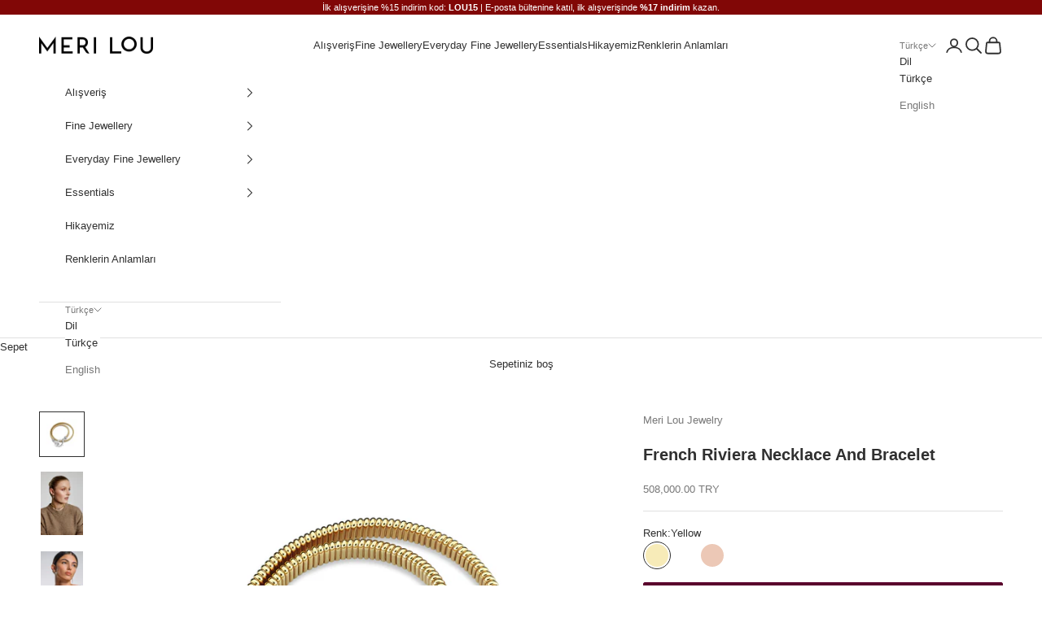

--- FILE ---
content_type: text/html; charset=utf-8
request_url: https://www.merilou.com/collections/shop-all/products/french-riviera-bracelet
body_size: 33642
content:
<!doctype html>

<html lang="tr" dir="ltr">
  <head>
    <meta charset="utf-8">
    <meta name="viewport" content="width=device-width, initial-scale=1.0, height=device-height, minimum-scale=1.0, maximum-scale=5.0">

    <title>French Riviera Necklace And Bracelet</title><meta name="description" content="Detaylar: 18K  1,31 Ct F VVS1 Pırlanta 28 Gr"><link rel="canonical" href="https://www.merilou.com/products/french-riviera-bracelet"><link rel="shortcut icon" href="//www.merilou.com/cdn/shop/files/Meri-Lou_monogram-burgundy.png?v=1741108420&width=96">
      <link rel="apple-touch-icon" href="//www.merilou.com/cdn/shop/files/Meri-Lou_monogram-burgundy.png?v=1741108420&width=180"><link rel="preconnect" href="https://fonts.shopifycdn.com" crossorigin><meta property="og:type" content="product">
  <meta property="og:title" content="French Riviera Necklace And Bracelet">
  <meta property="product:price:amount" content="508,000.00">
  <meta property="product:price:currency" content="TRY">
  <meta property="product:availability" content="in stock"><meta property="og:image" content="http://www.merilou.com/cdn/shop/files/001_baf49d86-7ca9-4e1d-9654-31063ae4ec20.jpg?v=1741599895&width=2048">
  <meta property="og:image:secure_url" content="https://www.merilou.com/cdn/shop/files/001_baf49d86-7ca9-4e1d-9654-31063ae4ec20.jpg?v=1741599895&width=2048">
  <meta property="og:image:width" content="4472">
  <meta property="og:image:height" content="4472"><meta property="og:description" content="Detaylar: 18K  1,31 Ct F VVS1 Pırlanta 28 Gr"><meta property="og:url" content="https://www.merilou.com/products/french-riviera-bracelet">
<meta property="og:site_name" content="Meri Lou Jewelry"><meta name="twitter:card" content="summary"><meta name="twitter:title" content="French Riviera Necklace And Bracelet">
  <meta name="twitter:description" content="Detaylar:

18K&amp;nbsp;
 1,31 Ct&amp;nbsp;F VVS1&amp;nbsp;Pırlanta
28 Gr
"><meta name="twitter:image" content="https://www.merilou.com/cdn/shop/files/001_baf49d86-7ca9-4e1d-9654-31063ae4ec20.jpg?crop=center&height=1200&v=1741599895&width=1200">
  <meta name="twitter:image:alt" content=""><script async crossorigin fetchpriority="high" src="/cdn/shopifycloud/importmap-polyfill/es-modules-shim.2.4.0.js"></script>
<script type="application/ld+json">{"@context":"http:\/\/schema.org\/","@id":"\/products\/french-riviera-bracelet#product","@type":"ProductGroup","brand":{"@type":"Brand","name":"Meri Lou Jewelry"},"category":"Bilezikler","description":"Detaylar:\n\n18K\u0026nbsp;\n 1,31 Ct\u0026nbsp;F VVS1\u0026nbsp;Pırlanta\n28 Gr\n","hasVariant":[{"@id":"\/products\/french-riviera-bracelet?variant=45219334062257#variant","@type":"Product","image":"https:\/\/www.merilou.com\/cdn\/shop\/files\/001_baf49d86-7ca9-4e1d-9654-31063ae4ec20.jpg?v=1741599895\u0026width=1920","name":"French Riviera Necklace And Bracelet - Yellow","offers":{"@id":"\/products\/french-riviera-bracelet?variant=45219334062257#offer","@type":"Offer","availability":"http:\/\/schema.org\/InStock","price":"508000.00","priceCurrency":"TRY","url":"https:\/\/www.merilou.com\/products\/french-riviera-bracelet?variant=45219334062257"}},{"@id":"\/products\/french-riviera-bracelet?variant=45219334095025#variant","@type":"Product","image":"https:\/\/www.merilou.com\/cdn\/shop\/files\/001_baf49d86-7ca9-4e1d-9654-31063ae4ec20.jpg?v=1741599895\u0026width=1920","name":"French Riviera Necklace And Bracelet - White","offers":{"@id":"\/products\/french-riviera-bracelet?variant=45219334095025#offer","@type":"Offer","availability":"http:\/\/schema.org\/InStock","price":"508000.00","priceCurrency":"TRY","url":"https:\/\/www.merilou.com\/products\/french-riviera-bracelet?variant=45219334095025"}},{"@id":"\/products\/french-riviera-bracelet?variant=45219334127793#variant","@type":"Product","image":"https:\/\/www.merilou.com\/cdn\/shop\/files\/001_baf49d86-7ca9-4e1d-9654-31063ae4ec20.jpg?v=1741599895\u0026width=1920","name":"French Riviera Necklace And Bracelet - Rose","offers":{"@id":"\/products\/french-riviera-bracelet?variant=45219334127793#offer","@type":"Offer","availability":"http:\/\/schema.org\/InStock","price":"508000.00","priceCurrency":"TRY","url":"https:\/\/www.merilou.com\/products\/french-riviera-bracelet?variant=45219334127793"}}],"name":"French Riviera Necklace And Bracelet","productGroupID":"7951527116977","url":"https:\/\/www.merilou.com\/products\/french-riviera-bracelet"}</script><script type="application/ld+json">
  {
    "@context": "https://schema.org",
    "@type": "BreadcrumbList",
    "itemListElement": [{
        "@type": "ListItem",
        "position": 1,
        "name": "Ana Sayfa",
        "item": "https://www.merilou.com"
      },{
            "@type": "ListItem",
            "position": 2,
            "name": "Tümünü Satın Al",
            "item": "https://www.merilou.com/collections/shop-all"
          }, {
            "@type": "ListItem",
            "position": 3,
            "name": "French Riviera Necklace And Bracelet",
            "item": "https://www.merilou.com/products/french-riviera-bracelet"
          }]
  }
</script><style>/* Typography (heading) */
  

/* Typography (body) */
  



:root {
    /* Container */
    --container-max-width: 100%;
    --container-xxs-max-width: 27.5rem; /* 440px */
    --container-xs-max-width: 42.5rem; /* 680px */
    --container-sm-max-width: 61.25rem; /* 980px */
    --container-md-max-width: 71.875rem; /* 1150px */
    --container-lg-max-width: 78.75rem; /* 1260px */
    --container-xl-max-width: 85rem; /* 1360px */
    --container-gutter: 1.25rem;

    --section-vertical-spacing: 2rem;
    --section-vertical-spacing-tight:2rem;

    --section-stack-gap:1.5rem;
    --section-stack-gap-tight:1.5rem;

    /* Form settings */
    --form-gap: 1.25rem; /* Gap between fieldset and submit button */
    --fieldset-gap: 1rem; /* Gap between each form input within a fieldset */
    --form-control-gap: 0.625rem; /* Gap between input and label (ignored for floating label) */
    --checkbox-control-gap: 0.75rem; /* Horizontal gap between checkbox and its associated label */
    --input-padding-block: 0.65rem; /* Vertical padding for input, textarea and native select */
    --input-padding-inline: 0.8rem; /* Horizontal padding for input, textarea and native select */
    --checkbox-size: 0.875rem; /* Size (width and height) for checkbox */

    /* Other sizes */
    --sticky-area-height: calc(var(--announcement-bar-is-sticky, 0) * var(--announcement-bar-height, 0px) + var(--header-is-sticky, 0) * var(--header-is-visible, 1) * var(--header-height, 0px));

    /* RTL support */
    --transform-logical-flip: 1;
    --transform-origin-start: left;
    --transform-origin-end: right;

    /**
     * ---------------------------------------------------------------------
     * TYPOGRAPHY
     * ---------------------------------------------------------------------
     */

    /* Font properties */
    --heading-font-family: "system_ui", -apple-system, 'Segoe UI', Roboto, 'Helvetica Neue', 'Noto Sans', 'Liberation Sans', Arial, sans-serif, 'Apple Color Emoji', 'Segoe UI Emoji', 'Segoe UI Symbol', 'Noto Color Emoji';
    --heading-font-weight: 400;
    --heading-font-style: normal;
    --heading-text-transform: normal;
    --heading-letter-spacing: 0.0em;
    --text-font-family: "system_ui", -apple-system, 'Segoe UI', Roboto, 'Helvetica Neue', 'Noto Sans', 'Liberation Sans', Arial, sans-serif, 'Apple Color Emoji', 'Segoe UI Emoji', 'Segoe UI Symbol', 'Noto Color Emoji';
    --text-font-weight: 400;
    --text-font-style: normal;
    --text-letter-spacing: 0.0em;
    --button-font: var(--text-font-style) var(--text-font-weight) var(--text-sm) / 1.65 var(--text-font-family);
    --button-text-transform: normal;
    --button-letter-spacing: 0.18em;

    /* Font sizes */--text-heading-size-factor: 1.1;
    --text-h1: max(0.6875rem, clamp(1.375rem, 1.146341463414634rem + 0.975609756097561vw, 2rem) * var(--text-heading-size-factor));
    --text-h2: max(0.6875rem, clamp(1.25rem, 1.0670731707317074rem + 0.7804878048780488vw, 1.75rem) * var(--text-heading-size-factor));
    --text-h3: max(0.6875rem, clamp(1.125rem, 1.0335365853658536rem + 0.3902439024390244vw, 1.375rem) * var(--text-heading-size-factor));
    --text-h4: max(0.6875rem, clamp(1rem, 0.9542682926829268rem + 0.1951219512195122vw, 1.125rem) * var(--text-heading-size-factor));
    --text-h5: calc(0.875rem * var(--text-heading-size-factor));
    --text-h6: calc(0.75rem * var(--text-heading-size-factor));

    --text-xs: 0.6875rem;
    --text-sm: 0.75rem;
    --text-base: 0.8125rem;
    --text-lg: 0.9375rem;
    --text-xl: 1.0625rem;

    /* Rounded variables (used for border radius) */
    --rounded-full: 9999px;
    --button-border-radius: 0.125rem;
    --input-border-radius: 0.0rem;

    /* Box shadow */
    --shadow-sm: 0 2px 8px rgb(0 0 0 / 0.05);
    --shadow: 0 5px 15px rgb(0 0 0 / 0.05);
    --shadow-md: 0 5px 30px rgb(0 0 0 / 0.05);
    --shadow-block: px px px rgb(var(--text-primary) / 0.0);

    /**
     * ---------------------------------------------------------------------
     * OTHER
     * ---------------------------------------------------------------------
     */

    --checkmark-svg-url: url(//www.merilou.com/cdn/shop/t/12/assets/checkmark.svg?v=77552481021870063511742116027);
    --cursor-zoom-in-svg-url: url(//www.merilou.com/cdn/shop/t/12/assets/cursor-zoom-in.svg?v=31744706887206012901742116027);
  }

  [dir="rtl"]:root {
    /* RTL support */
    --transform-logical-flip: -1;
    --transform-origin-start: right;
    --transform-origin-end: left;
  }

  @media screen and (min-width: 700px) {
    :root {
      /* Typography (font size) */
      --text-xs: 0.6875rem;
      --text-sm: 0.75rem;
      --text-base: 0.8125rem;
      --text-lg: 0.9375rem;
      --text-xl: 1.1875rem;

      /* Spacing settings */
      --container-gutter: 2rem;
    }
  }

  @media screen and (min-width: 1000px) {
    :root {
      /* Spacing settings */
      --container-gutter: 3rem;

      --section-vertical-spacing: 3rem;
      --section-vertical-spacing-tight: 3rem;

      --section-stack-gap:2.25rem;
      --section-stack-gap-tight:2.25rem;
    }
  }:root {/* Overlay used for modal */
    --page-overlay: 0 0 0 / 0.4;

    /* We use the first scheme background as default */
    --page-background: ;

    /* Product colors */
    --on-sale-text: 227 44 43;
    --on-sale-badge-background: 227 44 43;
    --on-sale-badge-text: 255 255 255;
    --sold-out-badge-background: 239 239 239;
    --sold-out-badge-text: 0 0 0 / 0.65;
    --custom-badge-background: 28 28 28;
    --custom-badge-text: 255 255 255;
    --star-color: 28 28 28;

    /* Status colors */
    --success-background: 212 227 203;
    --success-text: 48 122 7;
    --warning-background: 253 241 224;
    --warning-text: 237 138 0;
    --error-background: 243 204 204;
    --error-text: 203 43 43;
  }.color-scheme--scheme-1 {
      /* Color settings */--accent: 90 0 44;
      --text-color: 48 48 48;
      --background: 255 255 255 / 1.0;
      --background-without-opacity: 255 255 255;
      --background-gradient: ;--border-color: 224 224 224;/* Button colors */
      --button-background: 90 0 44;
      --button-text-color: 255 255 255;

      /* Circled buttons */
      --circle-button-background: 255 255 255;
      --circle-button-text-color: 90 0 44;
    }.shopify-section:has(.section-spacing.color-scheme--bg-54922f2e920ba8346f6dc0fba343d673) + .shopify-section:has(.section-spacing.color-scheme--bg-54922f2e920ba8346f6dc0fba343d673:not(.bordered-section)) .section-spacing {
      padding-block-start: 0;
    }.color-scheme--scheme-2 {
      /* Color settings */--accent: 245 219 139;
      --text-color: 48 48 48;
      --background: 255 255 255 / 1.0;
      --background-without-opacity: 255 255 255;
      --background-gradient: ;--border-color: 224 224 224;/* Button colors */
      --button-background: 245 219 139;
      --button-text-color: 48 48 48;

      /* Circled buttons */
      --circle-button-background: 28 28 28;
      --circle-button-text-color: 245 219 139;
    }.shopify-section:has(.section-spacing.color-scheme--bg-54922f2e920ba8346f6dc0fba343d673) + .shopify-section:has(.section-spacing.color-scheme--bg-54922f2e920ba8346f6dc0fba343d673:not(.bordered-section)) .section-spacing {
      padding-block-start: 0;
    }.color-scheme--scheme-3 {
      /* Color settings */--accent: 255 255 255;
      --text-color: 255 255 255;
      --background: 28 28 28 / 1.0;
      --background-without-opacity: 28 28 28;
      --background-gradient: ;--border-color: 62 62 62;/* Button colors */
      --button-background: 255 255 255;
      --button-text-color: 28 28 28;

      /* Circled buttons */
      --circle-button-background: 255 255 255;
      --circle-button-text-color: 28 28 28;
    }.shopify-section:has(.section-spacing.color-scheme--bg-c1f8cb21047e4797e94d0969dc5d1e44) + .shopify-section:has(.section-spacing.color-scheme--bg-c1f8cb21047e4797e94d0969dc5d1e44:not(.bordered-section)) .section-spacing {
      padding-block-start: 0;
    }.color-scheme--scheme-4 {
      /* Color settings */--accent: 255 255 255;
      --text-color: 255 255 255;
      --background: 0 0 0 / 0.0;
      --background-without-opacity: 0 0 0;
      --background-gradient: ;--border-color: 255 255 255;/* Button colors */
      --button-background: 255 255 255;
      --button-text-color: 28 28 28;

      /* Circled buttons */
      --circle-button-background: 255 255 255;
      --circle-button-text-color: 28 28 28;
    }.shopify-section:has(.section-spacing.color-scheme--bg-3671eee015764974ee0aef1536023e0f) + .shopify-section:has(.section-spacing.color-scheme--bg-3671eee015764974ee0aef1536023e0f:not(.bordered-section)) .section-spacing {
      padding-block-start: 0;
    }.color-scheme--scheme-7814ac6d-f948-4e5d-8518-ef10c8357b8e {
      /* Color settings */--accent: 90 0 44;
      --text-color: 255 255 255;
      --background: 90 0 44 / 1.0;
      --background-without-opacity: 90 0 44;
      --background-gradient: ;--border-color: 115 38 76;/* Button colors */
      --button-background: 90 0 44;
      --button-text-color: 255 255 255;

      /* Circled buttons */
      --circle-button-background: 255 255 255;
      --circle-button-text-color: 90 0 44;
    }.shopify-section:has(.section-spacing.color-scheme--bg-9941f1e0cd8044f8e03b5f29ba801cd8) + .shopify-section:has(.section-spacing.color-scheme--bg-9941f1e0cd8044f8e03b5f29ba801cd8:not(.bordered-section)) .section-spacing {
      padding-block-start: 0;
    }.color-scheme--scheme-d6ae7c86-7a09-4a7e-8397-59fd5e4e535b {
      /* Color settings */--accent: 227 44 43;
      --text-color: 255 255 255;
      --background: 129 7 6 / 1.0;
      --background-without-opacity: 129 7 6;
      --background-gradient: ;--border-color: 148 44 43;/* Button colors */
      --button-background: 227 44 43;
      --button-text-color: 255 255 255;

      /* Circled buttons */
      --circle-button-background: 255 255 255;
      --circle-button-text-color: 90 0 44;
    }.shopify-section:has(.section-spacing.color-scheme--bg-0540ff3b31e405ee82037e8fa615744b) + .shopify-section:has(.section-spacing.color-scheme--bg-0540ff3b31e405ee82037e8fa615744b:not(.bordered-section)) .section-spacing {
      padding-block-start: 0;
    }.color-scheme--dialog {
      /* Color settings */--accent: 245 219 139;
      --text-color: 48 48 48;
      --background: 255 255 255 / 1.0;
      --background-without-opacity: 255 255 255;
      --background-gradient: ;--border-color: 224 224 224;/* Button colors */
      --button-background: 245 219 139;
      --button-text-color: 48 48 48;

      /* Circled buttons */
      --circle-button-background: 28 28 28;
      --circle-button-text-color: 245 219 139;
    }
</style><script>
  // This allows to expose several variables to the global scope, to be used in scripts
  window.themeVariables = {
    settings: {
      showPageTransition: null,
      pageType: "product",
      moneyFormat: "{{amount}}TL",
      moneyWithCurrencyFormat: "{{amount}} TRY",
      currencyCodeEnabled: true,
      cartType: "drawer",
      staggerMenuApparition: true
    },

    strings: {
      addedToCart: "Sepetinize eklendi!",
      closeGallery: "Galeriyi kapat",
      zoomGallery: "Yakınlaştır",
      errorGallery: "Resim yüklenemiyor",
      shippingEstimatorNoResults: "Üzgünüz, adresinize gönderi yapamıyoruz.",
      shippingEstimatorOneResult: "Adresiniz için bir gönderi seçeneği bulunuyor:",
      shippingEstimatorMultipleResults: "Adresiniz için birden çok gönderi seçeneği bulunuyor:",
      shippingEstimatorError: "Gönderi seçenekleri getirilirken bir veya daha fazla hata oluştu:",
      next: "İleri",
      previous: "Geri"
    },

    mediaQueries: {
      'sm': 'screen and (min-width: 700px)',
      'md': 'screen and (min-width: 1000px)',
      'lg': 'screen and (min-width: 1150px)',
      'xl': 'screen and (min-width: 1400px)',
      '2xl': 'screen and (min-width: 1600px)',
      'sm-max': 'screen and (max-width: 699px)',
      'md-max': 'screen and (max-width: 999px)',
      'lg-max': 'screen and (max-width: 1149px)',
      'xl-max': 'screen and (max-width: 1399px)',
      '2xl-max': 'screen and (max-width: 1599px)',
      'motion-safe': '(prefers-reduced-motion: no-preference)',
      'motion-reduce': '(prefers-reduced-motion: reduce)',
      'supports-hover': 'screen and (pointer: fine)',
      'supports-touch': 'screen and (hover: none)'
    }
  };</script><script type="importmap">{
        "imports": {
          "vendor": "//www.merilou.com/cdn/shop/t/12/assets/vendor.min.js?v=166833309358212501051742116002",
          "theme": "//www.merilou.com/cdn/shop/t/12/assets/theme.js?v=90049659455851710971742116002",
          "photoswipe": "//www.merilou.com/cdn/shop/t/12/assets/photoswipe.min.js?v=13374349288281597431742116002"
        }
      }
    </script>

    <script type="module" src="//www.merilou.com/cdn/shop/t/12/assets/vendor.min.js?v=166833309358212501051742116002"></script>
    <script type="module" src="//www.merilou.com/cdn/shop/t/12/assets/theme.js?v=90049659455851710971742116002"></script>

    <script>window.performance && window.performance.mark && window.performance.mark('shopify.content_for_header.start');</script><meta name="facebook-domain-verification" content="mxdbyq1d3kastgkrrbpp7oawlxzi28">
<meta name="google-site-verification" content="VrDatwwdMHh_HGjgrvKEzS6vaOwh07BpchwI2wfjyNs">
<meta id="shopify-digital-wallet" name="shopify-digital-wallet" content="/55359701169/digital_wallets/dialog">
<meta name="shopify-checkout-api-token" content="e4265be9a076b9d5d2dac39fb1ff6007">
<meta id="in-context-paypal-metadata" data-shop-id="55359701169" data-venmo-supported="false" data-environment="production" data-locale="en_US" data-paypal-v4="true" data-currency="TRY">
<link rel="alternate" hreflang="x-default" href="https://www.merilou.com/en-us/products/french-riviera-bracelet">
<link rel="alternate" hreflang="en" href="https://www.merilou.com/en-us/products/french-riviera-bracelet">
<link rel="alternate" hreflang="en-AC" href="https://www.merilou.com/en-int/products/french-riviera-bracelet">
<link rel="alternate" hreflang="en-AD" href="https://www.merilou.com/en-int/products/french-riviera-bracelet">
<link rel="alternate" hreflang="en-AE" href="https://www.merilou.com/en-int/products/french-riviera-bracelet">
<link rel="alternate" hreflang="en-AF" href="https://www.merilou.com/en-int/products/french-riviera-bracelet">
<link rel="alternate" hreflang="en-AG" href="https://www.merilou.com/en-int/products/french-riviera-bracelet">
<link rel="alternate" hreflang="en-AI" href="https://www.merilou.com/en-int/products/french-riviera-bracelet">
<link rel="alternate" hreflang="en-AL" href="https://www.merilou.com/en-int/products/french-riviera-bracelet">
<link rel="alternate" hreflang="en-AM" href="https://www.merilou.com/en-int/products/french-riviera-bracelet">
<link rel="alternate" hreflang="en-AO" href="https://www.merilou.com/en-int/products/french-riviera-bracelet">
<link rel="alternate" hreflang="en-AR" href="https://www.merilou.com/en-int/products/french-riviera-bracelet">
<link rel="alternate" hreflang="en-AT" href="https://www.merilou.com/en-int/products/french-riviera-bracelet">
<link rel="alternate" hreflang="en-AU" href="https://www.merilou.com/en-int/products/french-riviera-bracelet">
<link rel="alternate" hreflang="en-AW" href="https://www.merilou.com/en-int/products/french-riviera-bracelet">
<link rel="alternate" hreflang="en-AX" href="https://www.merilou.com/en-int/products/french-riviera-bracelet">
<link rel="alternate" hreflang="en-AZ" href="https://www.merilou.com/en-int/products/french-riviera-bracelet">
<link rel="alternate" hreflang="en-BA" href="https://www.merilou.com/en-int/products/french-riviera-bracelet">
<link rel="alternate" hreflang="en-BB" href="https://www.merilou.com/en-int/products/french-riviera-bracelet">
<link rel="alternate" hreflang="en-BD" href="https://www.merilou.com/en-int/products/french-riviera-bracelet">
<link rel="alternate" hreflang="en-BE" href="https://www.merilou.com/en-int/products/french-riviera-bracelet">
<link rel="alternate" hreflang="en-BF" href="https://www.merilou.com/en-int/products/french-riviera-bracelet">
<link rel="alternate" hreflang="en-BG" href="https://www.merilou.com/en-int/products/french-riviera-bracelet">
<link rel="alternate" hreflang="en-BH" href="https://www.merilou.com/en-int/products/french-riviera-bracelet">
<link rel="alternate" hreflang="en-BI" href="https://www.merilou.com/en-int/products/french-riviera-bracelet">
<link rel="alternate" hreflang="en-BJ" href="https://www.merilou.com/en-int/products/french-riviera-bracelet">
<link rel="alternate" hreflang="en-BL" href="https://www.merilou.com/en-int/products/french-riviera-bracelet">
<link rel="alternate" hreflang="en-BM" href="https://www.merilou.com/en-int/products/french-riviera-bracelet">
<link rel="alternate" hreflang="en-BN" href="https://www.merilou.com/en-int/products/french-riviera-bracelet">
<link rel="alternate" hreflang="en-BO" href="https://www.merilou.com/en-int/products/french-riviera-bracelet">
<link rel="alternate" hreflang="en-BQ" href="https://www.merilou.com/en-int/products/french-riviera-bracelet">
<link rel="alternate" hreflang="en-BR" href="https://www.merilou.com/en-int/products/french-riviera-bracelet">
<link rel="alternate" hreflang="en-BS" href="https://www.merilou.com/en-int/products/french-riviera-bracelet">
<link rel="alternate" hreflang="en-BT" href="https://www.merilou.com/en-int/products/french-riviera-bracelet">
<link rel="alternate" hreflang="en-BW" href="https://www.merilou.com/en-int/products/french-riviera-bracelet">
<link rel="alternate" hreflang="en-BY" href="https://www.merilou.com/en-int/products/french-riviera-bracelet">
<link rel="alternate" hreflang="en-BZ" href="https://www.merilou.com/en-int/products/french-riviera-bracelet">
<link rel="alternate" hreflang="en-CA" href="https://www.merilou.com/en-int/products/french-riviera-bracelet">
<link rel="alternate" hreflang="en-CC" href="https://www.merilou.com/en-int/products/french-riviera-bracelet">
<link rel="alternate" hreflang="en-CD" href="https://www.merilou.com/en-int/products/french-riviera-bracelet">
<link rel="alternate" hreflang="en-CF" href="https://www.merilou.com/en-int/products/french-riviera-bracelet">
<link rel="alternate" hreflang="en-CG" href="https://www.merilou.com/en-int/products/french-riviera-bracelet">
<link rel="alternate" hreflang="en-CH" href="https://www.merilou.com/en-int/products/french-riviera-bracelet">
<link rel="alternate" hreflang="en-CI" href="https://www.merilou.com/en-int/products/french-riviera-bracelet">
<link rel="alternate" hreflang="en-CK" href="https://www.merilou.com/en-int/products/french-riviera-bracelet">
<link rel="alternate" hreflang="en-CL" href="https://www.merilou.com/en-int/products/french-riviera-bracelet">
<link rel="alternate" hreflang="en-CM" href="https://www.merilou.com/en-int/products/french-riviera-bracelet">
<link rel="alternate" hreflang="en-CN" href="https://www.merilou.com/en-int/products/french-riviera-bracelet">
<link rel="alternate" hreflang="en-CO" href="https://www.merilou.com/en-int/products/french-riviera-bracelet">
<link rel="alternate" hreflang="en-CR" href="https://www.merilou.com/en-int/products/french-riviera-bracelet">
<link rel="alternate" hreflang="en-CV" href="https://www.merilou.com/en-int/products/french-riviera-bracelet">
<link rel="alternate" hreflang="en-CW" href="https://www.merilou.com/en-int/products/french-riviera-bracelet">
<link rel="alternate" hreflang="en-CX" href="https://www.merilou.com/en-int/products/french-riviera-bracelet">
<link rel="alternate" hreflang="en-CY" href="https://www.merilou.com/en-int/products/french-riviera-bracelet">
<link rel="alternate" hreflang="en-CZ" href="https://www.merilou.com/en-int/products/french-riviera-bracelet">
<link rel="alternate" hreflang="en-DE" href="https://www.merilou.com/en-int/products/french-riviera-bracelet">
<link rel="alternate" hreflang="en-DJ" href="https://www.merilou.com/en-int/products/french-riviera-bracelet">
<link rel="alternate" hreflang="en-DK" href="https://www.merilou.com/en-int/products/french-riviera-bracelet">
<link rel="alternate" hreflang="en-DM" href="https://www.merilou.com/en-int/products/french-riviera-bracelet">
<link rel="alternate" hreflang="en-DO" href="https://www.merilou.com/en-int/products/french-riviera-bracelet">
<link rel="alternate" hreflang="en-DZ" href="https://www.merilou.com/en-int/products/french-riviera-bracelet">
<link rel="alternate" hreflang="en-EC" href="https://www.merilou.com/en-int/products/french-riviera-bracelet">
<link rel="alternate" hreflang="en-EE" href="https://www.merilou.com/en-int/products/french-riviera-bracelet">
<link rel="alternate" hreflang="en-EG" href="https://www.merilou.com/en-int/products/french-riviera-bracelet">
<link rel="alternate" hreflang="en-EH" href="https://www.merilou.com/en-int/products/french-riviera-bracelet">
<link rel="alternate" hreflang="en-ER" href="https://www.merilou.com/en-int/products/french-riviera-bracelet">
<link rel="alternate" hreflang="en-ES" href="https://www.merilou.com/en-int/products/french-riviera-bracelet">
<link rel="alternate" hreflang="en-ET" href="https://www.merilou.com/en-int/products/french-riviera-bracelet">
<link rel="alternate" hreflang="en-FI" href="https://www.merilou.com/en-int/products/french-riviera-bracelet">
<link rel="alternate" hreflang="en-FJ" href="https://www.merilou.com/en-int/products/french-riviera-bracelet">
<link rel="alternate" hreflang="en-FK" href="https://www.merilou.com/en-int/products/french-riviera-bracelet">
<link rel="alternate" hreflang="en-FO" href="https://www.merilou.com/en-int/products/french-riviera-bracelet">
<link rel="alternate" hreflang="en-FR" href="https://www.merilou.com/en-int/products/french-riviera-bracelet">
<link rel="alternate" hreflang="en-GA" href="https://www.merilou.com/en-int/products/french-riviera-bracelet">
<link rel="alternate" hreflang="en-GB" href="https://www.merilou.com/en-int/products/french-riviera-bracelet">
<link rel="alternate" hreflang="en-GD" href="https://www.merilou.com/en-int/products/french-riviera-bracelet">
<link rel="alternate" hreflang="en-GE" href="https://www.merilou.com/en-int/products/french-riviera-bracelet">
<link rel="alternate" hreflang="en-GF" href="https://www.merilou.com/en-int/products/french-riviera-bracelet">
<link rel="alternate" hreflang="en-GG" href="https://www.merilou.com/en-int/products/french-riviera-bracelet">
<link rel="alternate" hreflang="en-GH" href="https://www.merilou.com/en-int/products/french-riviera-bracelet">
<link rel="alternate" hreflang="en-GI" href="https://www.merilou.com/en-int/products/french-riviera-bracelet">
<link rel="alternate" hreflang="en-GL" href="https://www.merilou.com/en-int/products/french-riviera-bracelet">
<link rel="alternate" hreflang="en-GM" href="https://www.merilou.com/en-int/products/french-riviera-bracelet">
<link rel="alternate" hreflang="en-GN" href="https://www.merilou.com/en-int/products/french-riviera-bracelet">
<link rel="alternate" hreflang="en-GP" href="https://www.merilou.com/en-int/products/french-riviera-bracelet">
<link rel="alternate" hreflang="en-GQ" href="https://www.merilou.com/en-int/products/french-riviera-bracelet">
<link rel="alternate" hreflang="en-GR" href="https://www.merilou.com/en-int/products/french-riviera-bracelet">
<link rel="alternate" hreflang="en-GS" href="https://www.merilou.com/en-int/products/french-riviera-bracelet">
<link rel="alternate" hreflang="en-GT" href="https://www.merilou.com/en-int/products/french-riviera-bracelet">
<link rel="alternate" hreflang="en-GW" href="https://www.merilou.com/en-int/products/french-riviera-bracelet">
<link rel="alternate" hreflang="en-GY" href="https://www.merilou.com/en-int/products/french-riviera-bracelet">
<link rel="alternate" hreflang="en-HK" href="https://www.merilou.com/en-int/products/french-riviera-bracelet">
<link rel="alternate" hreflang="en-HN" href="https://www.merilou.com/en-int/products/french-riviera-bracelet">
<link rel="alternate" hreflang="en-HR" href="https://www.merilou.com/en-int/products/french-riviera-bracelet">
<link rel="alternate" hreflang="en-HT" href="https://www.merilou.com/en-int/products/french-riviera-bracelet">
<link rel="alternate" hreflang="en-HU" href="https://www.merilou.com/en-int/products/french-riviera-bracelet">
<link rel="alternate" hreflang="en-ID" href="https://www.merilou.com/en-int/products/french-riviera-bracelet">
<link rel="alternate" hreflang="en-IE" href="https://www.merilou.com/en-int/products/french-riviera-bracelet">
<link rel="alternate" hreflang="en-IL" href="https://www.merilou.com/en-int/products/french-riviera-bracelet">
<link rel="alternate" hreflang="en-IM" href="https://www.merilou.com/en-int/products/french-riviera-bracelet">
<link rel="alternate" hreflang="en-IN" href="https://www.merilou.com/en-int/products/french-riviera-bracelet">
<link rel="alternate" hreflang="en-IO" href="https://www.merilou.com/en-int/products/french-riviera-bracelet">
<link rel="alternate" hreflang="en-IQ" href="https://www.merilou.com/en-int/products/french-riviera-bracelet">
<link rel="alternate" hreflang="en-IS" href="https://www.merilou.com/en-int/products/french-riviera-bracelet">
<link rel="alternate" hreflang="en-IT" href="https://www.merilou.com/en-int/products/french-riviera-bracelet">
<link rel="alternate" hreflang="en-JE" href="https://www.merilou.com/en-int/products/french-riviera-bracelet">
<link rel="alternate" hreflang="en-JM" href="https://www.merilou.com/en-int/products/french-riviera-bracelet">
<link rel="alternate" hreflang="en-JO" href="https://www.merilou.com/en-int/products/french-riviera-bracelet">
<link rel="alternate" hreflang="en-JP" href="https://www.merilou.com/en-int/products/french-riviera-bracelet">
<link rel="alternate" hreflang="en-KE" href="https://www.merilou.com/en-int/products/french-riviera-bracelet">
<link rel="alternate" hreflang="en-KG" href="https://www.merilou.com/en-int/products/french-riviera-bracelet">
<link rel="alternate" hreflang="en-KH" href="https://www.merilou.com/en-int/products/french-riviera-bracelet">
<link rel="alternate" hreflang="en-KI" href="https://www.merilou.com/en-int/products/french-riviera-bracelet">
<link rel="alternate" hreflang="en-KM" href="https://www.merilou.com/en-int/products/french-riviera-bracelet">
<link rel="alternate" hreflang="en-KN" href="https://www.merilou.com/en-int/products/french-riviera-bracelet">
<link rel="alternate" hreflang="en-KR" href="https://www.merilou.com/en-int/products/french-riviera-bracelet">
<link rel="alternate" hreflang="en-KW" href="https://www.merilou.com/en-int/products/french-riviera-bracelet">
<link rel="alternate" hreflang="en-KY" href="https://www.merilou.com/en-int/products/french-riviera-bracelet">
<link rel="alternate" hreflang="en-KZ" href="https://www.merilou.com/en-int/products/french-riviera-bracelet">
<link rel="alternate" hreflang="en-LA" href="https://www.merilou.com/en-int/products/french-riviera-bracelet">
<link rel="alternate" hreflang="en-LB" href="https://www.merilou.com/en-int/products/french-riviera-bracelet">
<link rel="alternate" hreflang="en-LC" href="https://www.merilou.com/en-int/products/french-riviera-bracelet">
<link rel="alternate" hreflang="en-LI" href="https://www.merilou.com/en-int/products/french-riviera-bracelet">
<link rel="alternate" hreflang="en-LK" href="https://www.merilou.com/en-int/products/french-riviera-bracelet">
<link rel="alternate" hreflang="en-LR" href="https://www.merilou.com/en-int/products/french-riviera-bracelet">
<link rel="alternate" hreflang="en-LS" href="https://www.merilou.com/en-int/products/french-riviera-bracelet">
<link rel="alternate" hreflang="en-LT" href="https://www.merilou.com/en-int/products/french-riviera-bracelet">
<link rel="alternate" hreflang="en-LU" href="https://www.merilou.com/en-int/products/french-riviera-bracelet">
<link rel="alternate" hreflang="en-LV" href="https://www.merilou.com/en-int/products/french-riviera-bracelet">
<link rel="alternate" hreflang="en-LY" href="https://www.merilou.com/en-int/products/french-riviera-bracelet">
<link rel="alternate" hreflang="en-MA" href="https://www.merilou.com/en-int/products/french-riviera-bracelet">
<link rel="alternate" hreflang="en-MC" href="https://www.merilou.com/en-int/products/french-riviera-bracelet">
<link rel="alternate" hreflang="en-MD" href="https://www.merilou.com/en-int/products/french-riviera-bracelet">
<link rel="alternate" hreflang="en-ME" href="https://www.merilou.com/en-int/products/french-riviera-bracelet">
<link rel="alternate" hreflang="en-MF" href="https://www.merilou.com/en-int/products/french-riviera-bracelet">
<link rel="alternate" hreflang="en-MG" href="https://www.merilou.com/en-int/products/french-riviera-bracelet">
<link rel="alternate" hreflang="en-MK" href="https://www.merilou.com/en-int/products/french-riviera-bracelet">
<link rel="alternate" hreflang="en-ML" href="https://www.merilou.com/en-int/products/french-riviera-bracelet">
<link rel="alternate" hreflang="en-MM" href="https://www.merilou.com/en-int/products/french-riviera-bracelet">
<link rel="alternate" hreflang="en-MN" href="https://www.merilou.com/en-int/products/french-riviera-bracelet">
<link rel="alternate" hreflang="en-MO" href="https://www.merilou.com/en-int/products/french-riviera-bracelet">
<link rel="alternate" hreflang="en-MQ" href="https://www.merilou.com/en-int/products/french-riviera-bracelet">
<link rel="alternate" hreflang="en-MR" href="https://www.merilou.com/en-int/products/french-riviera-bracelet">
<link rel="alternate" hreflang="en-MS" href="https://www.merilou.com/en-int/products/french-riviera-bracelet">
<link rel="alternate" hreflang="en-MT" href="https://www.merilou.com/en-int/products/french-riviera-bracelet">
<link rel="alternate" hreflang="en-MU" href="https://www.merilou.com/en-int/products/french-riviera-bracelet">
<link rel="alternate" hreflang="en-MV" href="https://www.merilou.com/en-int/products/french-riviera-bracelet">
<link rel="alternate" hreflang="en-MW" href="https://www.merilou.com/en-int/products/french-riviera-bracelet">
<link rel="alternate" hreflang="en-MX" href="https://www.merilou.com/en-int/products/french-riviera-bracelet">
<link rel="alternate" hreflang="en-MY" href="https://www.merilou.com/en-int/products/french-riviera-bracelet">
<link rel="alternate" hreflang="en-MZ" href="https://www.merilou.com/en-int/products/french-riviera-bracelet">
<link rel="alternate" hreflang="en-NA" href="https://www.merilou.com/en-int/products/french-riviera-bracelet">
<link rel="alternate" hreflang="en-NC" href="https://www.merilou.com/en-int/products/french-riviera-bracelet">
<link rel="alternate" hreflang="en-NE" href="https://www.merilou.com/en-int/products/french-riviera-bracelet">
<link rel="alternate" hreflang="en-NF" href="https://www.merilou.com/en-int/products/french-riviera-bracelet">
<link rel="alternate" hreflang="en-NG" href="https://www.merilou.com/en-int/products/french-riviera-bracelet">
<link rel="alternate" hreflang="en-NI" href="https://www.merilou.com/en-int/products/french-riviera-bracelet">
<link rel="alternate" hreflang="en-NL" href="https://www.merilou.com/en-int/products/french-riviera-bracelet">
<link rel="alternate" hreflang="en-NO" href="https://www.merilou.com/en-int/products/french-riviera-bracelet">
<link rel="alternate" hreflang="en-NP" href="https://www.merilou.com/en-int/products/french-riviera-bracelet">
<link rel="alternate" hreflang="en-NR" href="https://www.merilou.com/en-int/products/french-riviera-bracelet">
<link rel="alternate" hreflang="en-NU" href="https://www.merilou.com/en-int/products/french-riviera-bracelet">
<link rel="alternate" hreflang="en-NZ" href="https://www.merilou.com/en-int/products/french-riviera-bracelet">
<link rel="alternate" hreflang="en-OM" href="https://www.merilou.com/en-int/products/french-riviera-bracelet">
<link rel="alternate" hreflang="en-PA" href="https://www.merilou.com/en-int/products/french-riviera-bracelet">
<link rel="alternate" hreflang="en-PE" href="https://www.merilou.com/en-int/products/french-riviera-bracelet">
<link rel="alternate" hreflang="en-PF" href="https://www.merilou.com/en-int/products/french-riviera-bracelet">
<link rel="alternate" hreflang="en-PG" href="https://www.merilou.com/en-int/products/french-riviera-bracelet">
<link rel="alternate" hreflang="en-PH" href="https://www.merilou.com/en-int/products/french-riviera-bracelet">
<link rel="alternate" hreflang="en-PK" href="https://www.merilou.com/en-int/products/french-riviera-bracelet">
<link rel="alternate" hreflang="en-PL" href="https://www.merilou.com/en-int/products/french-riviera-bracelet">
<link rel="alternate" hreflang="en-PM" href="https://www.merilou.com/en-int/products/french-riviera-bracelet">
<link rel="alternate" hreflang="en-PN" href="https://www.merilou.com/en-int/products/french-riviera-bracelet">
<link rel="alternate" hreflang="en-PS" href="https://www.merilou.com/en-int/products/french-riviera-bracelet">
<link rel="alternate" hreflang="en-PT" href="https://www.merilou.com/en-int/products/french-riviera-bracelet">
<link rel="alternate" hreflang="en-PY" href="https://www.merilou.com/en-int/products/french-riviera-bracelet">
<link rel="alternate" hreflang="en-QA" href="https://www.merilou.com/en-int/products/french-riviera-bracelet">
<link rel="alternate" hreflang="en-RE" href="https://www.merilou.com/en-int/products/french-riviera-bracelet">
<link rel="alternate" hreflang="en-RO" href="https://www.merilou.com/en-int/products/french-riviera-bracelet">
<link rel="alternate" hreflang="en-RS" href="https://www.merilou.com/en-int/products/french-riviera-bracelet">
<link rel="alternate" hreflang="en-RU" href="https://www.merilou.com/en-int/products/french-riviera-bracelet">
<link rel="alternate" hreflang="en-RW" href="https://www.merilou.com/en-int/products/french-riviera-bracelet">
<link rel="alternate" hreflang="en-SA" href="https://www.merilou.com/en-int/products/french-riviera-bracelet">
<link rel="alternate" hreflang="en-SB" href="https://www.merilou.com/en-int/products/french-riviera-bracelet">
<link rel="alternate" hreflang="en-SC" href="https://www.merilou.com/en-int/products/french-riviera-bracelet">
<link rel="alternate" hreflang="en-SD" href="https://www.merilou.com/en-int/products/french-riviera-bracelet">
<link rel="alternate" hreflang="en-SE" href="https://www.merilou.com/en-int/products/french-riviera-bracelet">
<link rel="alternate" hreflang="en-SG" href="https://www.merilou.com/en-int/products/french-riviera-bracelet">
<link rel="alternate" hreflang="en-SH" href="https://www.merilou.com/en-int/products/french-riviera-bracelet">
<link rel="alternate" hreflang="en-SI" href="https://www.merilou.com/en-int/products/french-riviera-bracelet">
<link rel="alternate" hreflang="en-SJ" href="https://www.merilou.com/en-int/products/french-riviera-bracelet">
<link rel="alternate" hreflang="en-SK" href="https://www.merilou.com/en-int/products/french-riviera-bracelet">
<link rel="alternate" hreflang="en-SL" href="https://www.merilou.com/en-int/products/french-riviera-bracelet">
<link rel="alternate" hreflang="en-SM" href="https://www.merilou.com/en-int/products/french-riviera-bracelet">
<link rel="alternate" hreflang="en-SN" href="https://www.merilou.com/en-int/products/french-riviera-bracelet">
<link rel="alternate" hreflang="en-SO" href="https://www.merilou.com/en-int/products/french-riviera-bracelet">
<link rel="alternate" hreflang="en-SR" href="https://www.merilou.com/en-int/products/french-riviera-bracelet">
<link rel="alternate" hreflang="en-SS" href="https://www.merilou.com/en-int/products/french-riviera-bracelet">
<link rel="alternate" hreflang="en-ST" href="https://www.merilou.com/en-int/products/french-riviera-bracelet">
<link rel="alternate" hreflang="en-SV" href="https://www.merilou.com/en-int/products/french-riviera-bracelet">
<link rel="alternate" hreflang="en-SX" href="https://www.merilou.com/en-int/products/french-riviera-bracelet">
<link rel="alternate" hreflang="en-SZ" href="https://www.merilou.com/en-int/products/french-riviera-bracelet">
<link rel="alternate" hreflang="en-TA" href="https://www.merilou.com/en-int/products/french-riviera-bracelet">
<link rel="alternate" hreflang="en-TC" href="https://www.merilou.com/en-int/products/french-riviera-bracelet">
<link rel="alternate" hreflang="en-TD" href="https://www.merilou.com/en-int/products/french-riviera-bracelet">
<link rel="alternate" hreflang="en-TF" href="https://www.merilou.com/en-int/products/french-riviera-bracelet">
<link rel="alternate" hreflang="en-TG" href="https://www.merilou.com/en-int/products/french-riviera-bracelet">
<link rel="alternate" hreflang="en-TH" href="https://www.merilou.com/en-int/products/french-riviera-bracelet">
<link rel="alternate" hreflang="en-TJ" href="https://www.merilou.com/en-int/products/french-riviera-bracelet">
<link rel="alternate" hreflang="en-TK" href="https://www.merilou.com/en-int/products/french-riviera-bracelet">
<link rel="alternate" hreflang="en-TL" href="https://www.merilou.com/en-int/products/french-riviera-bracelet">
<link rel="alternate" hreflang="en-TM" href="https://www.merilou.com/en-int/products/french-riviera-bracelet">
<link rel="alternate" hreflang="en-TN" href="https://www.merilou.com/en-int/products/french-riviera-bracelet">
<link rel="alternate" hreflang="en-TO" href="https://www.merilou.com/en-int/products/french-riviera-bracelet">
<link rel="alternate" hreflang="en-TT" href="https://www.merilou.com/en-int/products/french-riviera-bracelet">
<link rel="alternate" hreflang="en-TV" href="https://www.merilou.com/en-int/products/french-riviera-bracelet">
<link rel="alternate" hreflang="en-TW" href="https://www.merilou.com/en-int/products/french-riviera-bracelet">
<link rel="alternate" hreflang="en-TZ" href="https://www.merilou.com/en-int/products/french-riviera-bracelet">
<link rel="alternate" hreflang="en-UA" href="https://www.merilou.com/en-int/products/french-riviera-bracelet">
<link rel="alternate" hreflang="en-UG" href="https://www.merilou.com/en-int/products/french-riviera-bracelet">
<link rel="alternate" hreflang="en-UM" href="https://www.merilou.com/en-int/products/french-riviera-bracelet">
<link rel="alternate" hreflang="en-UY" href="https://www.merilou.com/en-int/products/french-riviera-bracelet">
<link rel="alternate" hreflang="en-UZ" href="https://www.merilou.com/en-int/products/french-riviera-bracelet">
<link rel="alternate" hreflang="en-VA" href="https://www.merilou.com/en-int/products/french-riviera-bracelet">
<link rel="alternate" hreflang="en-VC" href="https://www.merilou.com/en-int/products/french-riviera-bracelet">
<link rel="alternate" hreflang="en-VE" href="https://www.merilou.com/en-int/products/french-riviera-bracelet">
<link rel="alternate" hreflang="en-VG" href="https://www.merilou.com/en-int/products/french-riviera-bracelet">
<link rel="alternate" hreflang="en-VN" href="https://www.merilou.com/en-int/products/french-riviera-bracelet">
<link rel="alternate" hreflang="en-VU" href="https://www.merilou.com/en-int/products/french-riviera-bracelet">
<link rel="alternate" hreflang="en-WF" href="https://www.merilou.com/en-int/products/french-riviera-bracelet">
<link rel="alternate" hreflang="en-WS" href="https://www.merilou.com/en-int/products/french-riviera-bracelet">
<link rel="alternate" hreflang="en-XK" href="https://www.merilou.com/en-int/products/french-riviera-bracelet">
<link rel="alternate" hreflang="en-YE" href="https://www.merilou.com/en-int/products/french-riviera-bracelet">
<link rel="alternate" hreflang="en-YT" href="https://www.merilou.com/en-int/products/french-riviera-bracelet">
<link rel="alternate" hreflang="en-ZA" href="https://www.merilou.com/en-int/products/french-riviera-bracelet">
<link rel="alternate" hreflang="en-ZM" href="https://www.merilou.com/en-int/products/french-riviera-bracelet">
<link rel="alternate" hreflang="en-ZW" href="https://www.merilou.com/en-int/products/french-riviera-bracelet">
<link rel="alternate" hreflang="tr-TR" href="https://www.merilou.com/products/french-riviera-bracelet">
<link rel="alternate" hreflang="en-TR" href="https://www.merilou.com/en/products/french-riviera-bracelet">
<link rel="alternate" type="application/json+oembed" href="https://www.merilou.com/products/french-riviera-bracelet.oembed">
<script async="async" src="/checkouts/internal/preloads.js?locale=tr-TR"></script>
<link rel="preconnect" href="https://shop.app" crossorigin="anonymous">
<script async="async" src="https://shop.app/checkouts/internal/preloads.js?locale=tr-TR&shop_id=55359701169" crossorigin="anonymous"></script>
<script id="apple-pay-shop-capabilities" type="application/json">{"shopId":55359701169,"countryCode":"US","currencyCode":"TRY","merchantCapabilities":["supports3DS"],"merchantId":"gid:\/\/shopify\/Shop\/55359701169","merchantName":"Meri Lou Jewelry","requiredBillingContactFields":["postalAddress","email","phone"],"requiredShippingContactFields":["postalAddress","email","phone"],"shippingType":"shipping","supportedNetworks":["visa","masterCard","amex","discover","elo","jcb"],"total":{"type":"pending","label":"Meri Lou Jewelry","amount":"1.00"},"shopifyPaymentsEnabled":true,"supportsSubscriptions":true}</script>
<script id="shopify-features" type="application/json">{"accessToken":"e4265be9a076b9d5d2dac39fb1ff6007","betas":["rich-media-storefront-analytics"],"domain":"www.merilou.com","predictiveSearch":true,"shopId":55359701169,"locale":"tr"}</script>
<script>var Shopify = Shopify || {};
Shopify.shop = "meri-lou-jewelry.myshopify.com";
Shopify.locale = "tr";
Shopify.currency = {"active":"TRY","rate":"44.0218695"};
Shopify.country = "TR";
Shopify.theme = {"name":"16\/03 Updated Template","id":143512535217,"schema_name":"Prestige","schema_version":"10.6.0","theme_store_id":855,"role":"main"};
Shopify.theme.handle = "null";
Shopify.theme.style = {"id":null,"handle":null};
Shopify.cdnHost = "www.merilou.com/cdn";
Shopify.routes = Shopify.routes || {};
Shopify.routes.root = "/";</script>
<script type="module">!function(o){(o.Shopify=o.Shopify||{}).modules=!0}(window);</script>
<script>!function(o){function n(){var o=[];function n(){o.push(Array.prototype.slice.apply(arguments))}return n.q=o,n}var t=o.Shopify=o.Shopify||{};t.loadFeatures=n(),t.autoloadFeatures=n()}(window);</script>
<script>
  window.ShopifyPay = window.ShopifyPay || {};
  window.ShopifyPay.apiHost = "shop.app\/pay";
  window.ShopifyPay.redirectState = null;
</script>
<script id="shop-js-analytics" type="application/json">{"pageType":"product"}</script>
<script defer="defer" async type="module" src="//www.merilou.com/cdn/shopifycloud/shop-js/modules/v2/client.init-shop-cart-sync_BC8vnVON.tr.esm.js"></script>
<script defer="defer" async type="module" src="//www.merilou.com/cdn/shopifycloud/shop-js/modules/v2/chunk.common_D0BZeXbN.esm.js"></script>
<script defer="defer" async type="module" src="//www.merilou.com/cdn/shopifycloud/shop-js/modules/v2/chunk.modal_DrtnNCDF.esm.js"></script>
<script type="module">
  await import("//www.merilou.com/cdn/shopifycloud/shop-js/modules/v2/client.init-shop-cart-sync_BC8vnVON.tr.esm.js");
await import("//www.merilou.com/cdn/shopifycloud/shop-js/modules/v2/chunk.common_D0BZeXbN.esm.js");
await import("//www.merilou.com/cdn/shopifycloud/shop-js/modules/v2/chunk.modal_DrtnNCDF.esm.js");

  window.Shopify.SignInWithShop?.initShopCartSync?.({"fedCMEnabled":true,"windoidEnabled":true});

</script>
<script>
  window.Shopify = window.Shopify || {};
  if (!window.Shopify.featureAssets) window.Shopify.featureAssets = {};
  window.Shopify.featureAssets['shop-js'] = {"shop-cart-sync":["modules/v2/client.shop-cart-sync_Kz0jaVOe.tr.esm.js","modules/v2/chunk.common_D0BZeXbN.esm.js","modules/v2/chunk.modal_DrtnNCDF.esm.js"],"init-fed-cm":["modules/v2/client.init-fed-cm_DVnhLoPI.tr.esm.js","modules/v2/chunk.common_D0BZeXbN.esm.js","modules/v2/chunk.modal_DrtnNCDF.esm.js"],"shop-cash-offers":["modules/v2/client.shop-cash-offers_DDCZ5NsE.tr.esm.js","modules/v2/chunk.common_D0BZeXbN.esm.js","modules/v2/chunk.modal_DrtnNCDF.esm.js"],"shop-login-button":["modules/v2/client.shop-login-button_BEZreNnE.tr.esm.js","modules/v2/chunk.common_D0BZeXbN.esm.js","modules/v2/chunk.modal_DrtnNCDF.esm.js"],"pay-button":["modules/v2/client.pay-button_DMRfUChS.tr.esm.js","modules/v2/chunk.common_D0BZeXbN.esm.js","modules/v2/chunk.modal_DrtnNCDF.esm.js"],"shop-button":["modules/v2/client.shop-button_CpULFTTP.tr.esm.js","modules/v2/chunk.common_D0BZeXbN.esm.js","modules/v2/chunk.modal_DrtnNCDF.esm.js"],"avatar":["modules/v2/client.avatar_BTnouDA3.tr.esm.js"],"init-windoid":["modules/v2/client.init-windoid_5i-4Ztc6.tr.esm.js","modules/v2/chunk.common_D0BZeXbN.esm.js","modules/v2/chunk.modal_DrtnNCDF.esm.js"],"init-shop-for-new-customer-accounts":["modules/v2/client.init-shop-for-new-customer-accounts_DTusb3-b.tr.esm.js","modules/v2/client.shop-login-button_BEZreNnE.tr.esm.js","modules/v2/chunk.common_D0BZeXbN.esm.js","modules/v2/chunk.modal_DrtnNCDF.esm.js"],"init-shop-email-lookup-coordinator":["modules/v2/client.init-shop-email-lookup-coordinator_B4d-Idr6.tr.esm.js","modules/v2/chunk.common_D0BZeXbN.esm.js","modules/v2/chunk.modal_DrtnNCDF.esm.js"],"init-shop-cart-sync":["modules/v2/client.init-shop-cart-sync_BC8vnVON.tr.esm.js","modules/v2/chunk.common_D0BZeXbN.esm.js","modules/v2/chunk.modal_DrtnNCDF.esm.js"],"shop-toast-manager":["modules/v2/client.shop-toast-manager_DhO5ULvR.tr.esm.js","modules/v2/chunk.common_D0BZeXbN.esm.js","modules/v2/chunk.modal_DrtnNCDF.esm.js"],"init-customer-accounts":["modules/v2/client.init-customer-accounts_FUPNLjIt.tr.esm.js","modules/v2/client.shop-login-button_BEZreNnE.tr.esm.js","modules/v2/chunk.common_D0BZeXbN.esm.js","modules/v2/chunk.modal_DrtnNCDF.esm.js"],"init-customer-accounts-sign-up":["modules/v2/client.init-customer-accounts-sign-up_KtYJdPdi.tr.esm.js","modules/v2/client.shop-login-button_BEZreNnE.tr.esm.js","modules/v2/chunk.common_D0BZeXbN.esm.js","modules/v2/chunk.modal_DrtnNCDF.esm.js"],"shop-follow-button":["modules/v2/client.shop-follow-button_BKHpVpW3.tr.esm.js","modules/v2/chunk.common_D0BZeXbN.esm.js","modules/v2/chunk.modal_DrtnNCDF.esm.js"],"checkout-modal":["modules/v2/client.checkout-modal_DGxO3Fts.tr.esm.js","modules/v2/chunk.common_D0BZeXbN.esm.js","modules/v2/chunk.modal_DrtnNCDF.esm.js"],"shop-login":["modules/v2/client.shop-login_u_esyGog.tr.esm.js","modules/v2/chunk.common_D0BZeXbN.esm.js","modules/v2/chunk.modal_DrtnNCDF.esm.js"],"lead-capture":["modules/v2/client.lead-capture_BR76Kaaf.tr.esm.js","modules/v2/chunk.common_D0BZeXbN.esm.js","modules/v2/chunk.modal_DrtnNCDF.esm.js"],"payment-terms":["modules/v2/client.payment-terms_tPTj0FBV.tr.esm.js","modules/v2/chunk.common_D0BZeXbN.esm.js","modules/v2/chunk.modal_DrtnNCDF.esm.js"]};
</script>
<script>(function() {
  var isLoaded = false;
  function asyncLoad() {
    if (isLoaded) return;
    isLoaded = true;
    var urls = ["https:\/\/cdn.shopify.com\/s\/files\/1\/0553\/5970\/1169\/t\/5\/assets\/globo.menu.init.js?v=1636975159\u0026shop=meri-lou-jewelry.myshopify.com","https:\/\/cdn.shopify.com\/s\/files\/1\/0553\/5970\/1169\/t\/5\/assets\/verify-meteor-menu.js?meteor_tier=free\u0026shop=meri-lou-jewelry.myshopify.com","https:\/\/shopify.covet.pics\/covet-pics-widget-inject.js?shop=meri-lou-jewelry.myshopify.com","https:\/\/size-guides.esc-apps-cdn.com\/1739199821-app.meri-lou-jewelry.myshopify.com.js?shop=meri-lou-jewelry.myshopify.com"];
    for (var i = 0; i < urls.length; i++) {
      var s = document.createElement('script');
      s.type = 'text/javascript';
      s.async = true;
      s.src = urls[i];
      var x = document.getElementsByTagName('script')[0];
      x.parentNode.insertBefore(s, x);
    }
  };
  if(window.attachEvent) {
    window.attachEvent('onload', asyncLoad);
  } else {
    window.addEventListener('load', asyncLoad, false);
  }
})();</script>
<script id="__st">var __st={"a":55359701169,"offset":-18000,"reqid":"25234f6d-877c-4d8a-9bf1-2e23caf85517-1769215717","pageurl":"www.merilou.com\/collections\/shop-all\/products\/french-riviera-bracelet","u":"bc7ee61416b1","p":"product","rtyp":"product","rid":7951527116977};</script>
<script>window.ShopifyPaypalV4VisibilityTracking = true;</script>
<script id="captcha-bootstrap">!function(){'use strict';const t='contact',e='account',n='new_comment',o=[[t,t],['blogs',n],['comments',n],[t,'customer']],c=[[e,'customer_login'],[e,'guest_login'],[e,'recover_customer_password'],[e,'create_customer']],r=t=>t.map((([t,e])=>`form[action*='/${t}']:not([data-nocaptcha='true']) input[name='form_type'][value='${e}']`)).join(','),a=t=>()=>t?[...document.querySelectorAll(t)].map((t=>t.form)):[];function s(){const t=[...o],e=r(t);return a(e)}const i='password',u='form_key',d=['recaptcha-v3-token','g-recaptcha-response','h-captcha-response',i],f=()=>{try{return window.sessionStorage}catch{return}},m='__shopify_v',_=t=>t.elements[u];function p(t,e,n=!1){try{const o=window.sessionStorage,c=JSON.parse(o.getItem(e)),{data:r}=function(t){const{data:e,action:n}=t;return t[m]||n?{data:e,action:n}:{data:t,action:n}}(c);for(const[e,n]of Object.entries(r))t.elements[e]&&(t.elements[e].value=n);n&&o.removeItem(e)}catch(o){console.error('form repopulation failed',{error:o})}}const l='form_type',E='cptcha';function T(t){t.dataset[E]=!0}const w=window,h=w.document,L='Shopify',v='ce_forms',y='captcha';let A=!1;((t,e)=>{const n=(g='f06e6c50-85a8-45c8-87d0-21a2b65856fe',I='https://cdn.shopify.com/shopifycloud/storefront-forms-hcaptcha/ce_storefront_forms_captcha_hcaptcha.v1.5.2.iife.js',D={infoText:'hCaptcha ile korunuyor',privacyText:'Gizlilik',termsText:'Koşullar'},(t,e,n)=>{const o=w[L][v],c=o.bindForm;if(c)return c(t,g,e,D).then(n);var r;o.q.push([[t,g,e,D],n]),r=I,A||(h.body.append(Object.assign(h.createElement('script'),{id:'captcha-provider',async:!0,src:r})),A=!0)});var g,I,D;w[L]=w[L]||{},w[L][v]=w[L][v]||{},w[L][v].q=[],w[L][y]=w[L][y]||{},w[L][y].protect=function(t,e){n(t,void 0,e),T(t)},Object.freeze(w[L][y]),function(t,e,n,w,h,L){const[v,y,A,g]=function(t,e,n){const i=e?o:[],u=t?c:[],d=[...i,...u],f=r(d),m=r(i),_=r(d.filter((([t,e])=>n.includes(e))));return[a(f),a(m),a(_),s()]}(w,h,L),I=t=>{const e=t.target;return e instanceof HTMLFormElement?e:e&&e.form},D=t=>v().includes(t);t.addEventListener('submit',(t=>{const e=I(t);if(!e)return;const n=D(e)&&!e.dataset.hcaptchaBound&&!e.dataset.recaptchaBound,o=_(e),c=g().includes(e)&&(!o||!o.value);(n||c)&&t.preventDefault(),c&&!n&&(function(t){try{if(!f())return;!function(t){const e=f();if(!e)return;const n=_(t);if(!n)return;const o=n.value;o&&e.removeItem(o)}(t);const e=Array.from(Array(32),(()=>Math.random().toString(36)[2])).join('');!function(t,e){_(t)||t.append(Object.assign(document.createElement('input'),{type:'hidden',name:u})),t.elements[u].value=e}(t,e),function(t,e){const n=f();if(!n)return;const o=[...t.querySelectorAll(`input[type='${i}']`)].map((({name:t})=>t)),c=[...d,...o],r={};for(const[a,s]of new FormData(t).entries())c.includes(a)||(r[a]=s);n.setItem(e,JSON.stringify({[m]:1,action:t.action,data:r}))}(t,e)}catch(e){console.error('failed to persist form',e)}}(e),e.submit())}));const S=(t,e)=>{t&&!t.dataset[E]&&(n(t,e.some((e=>e===t))),T(t))};for(const o of['focusin','change'])t.addEventListener(o,(t=>{const e=I(t);D(e)&&S(e,y())}));const B=e.get('form_key'),M=e.get(l),P=B&&M;t.addEventListener('DOMContentLoaded',(()=>{const t=y();if(P)for(const e of t)e.elements[l].value===M&&p(e,B);[...new Set([...A(),...v().filter((t=>'true'===t.dataset.shopifyCaptcha))])].forEach((e=>S(e,t)))}))}(h,new URLSearchParams(w.location.search),n,t,e,['guest_login'])})(!0,!0)}();</script>
<script integrity="sha256-4kQ18oKyAcykRKYeNunJcIwy7WH5gtpwJnB7kiuLZ1E=" data-source-attribution="shopify.loadfeatures" defer="defer" src="//www.merilou.com/cdn/shopifycloud/storefront/assets/storefront/load_feature-a0a9edcb.js" crossorigin="anonymous"></script>
<script crossorigin="anonymous" defer="defer" src="//www.merilou.com/cdn/shopifycloud/storefront/assets/shopify_pay/storefront-65b4c6d7.js?v=20250812"></script>
<script data-source-attribution="shopify.dynamic_checkout.dynamic.init">var Shopify=Shopify||{};Shopify.PaymentButton=Shopify.PaymentButton||{isStorefrontPortableWallets:!0,init:function(){window.Shopify.PaymentButton.init=function(){};var t=document.createElement("script");t.src="https://www.merilou.com/cdn/shopifycloud/portable-wallets/latest/portable-wallets.tr.js",t.type="module",document.head.appendChild(t)}};
</script>
<script data-source-attribution="shopify.dynamic_checkout.buyer_consent">
  function portableWalletsHideBuyerConsent(e){var t=document.getElementById("shopify-buyer-consent"),n=document.getElementById("shopify-subscription-policy-button");t&&n&&(t.classList.add("hidden"),t.setAttribute("aria-hidden","true"),n.removeEventListener("click",e))}function portableWalletsShowBuyerConsent(e){var t=document.getElementById("shopify-buyer-consent"),n=document.getElementById("shopify-subscription-policy-button");t&&n&&(t.classList.remove("hidden"),t.removeAttribute("aria-hidden"),n.addEventListener("click",e))}window.Shopify?.PaymentButton&&(window.Shopify.PaymentButton.hideBuyerConsent=portableWalletsHideBuyerConsent,window.Shopify.PaymentButton.showBuyerConsent=portableWalletsShowBuyerConsent);
</script>
<script data-source-attribution="shopify.dynamic_checkout.cart.bootstrap">document.addEventListener("DOMContentLoaded",(function(){function t(){return document.querySelector("shopify-accelerated-checkout-cart, shopify-accelerated-checkout")}if(t())Shopify.PaymentButton.init();else{new MutationObserver((function(e,n){t()&&(Shopify.PaymentButton.init(),n.disconnect())})).observe(document.body,{childList:!0,subtree:!0})}}));
</script>
<script id='scb4127' type='text/javascript' async='' src='https://www.merilou.com/cdn/shopifycloud/privacy-banner/storefront-banner.js'></script><link id="shopify-accelerated-checkout-styles" rel="stylesheet" media="screen" href="https://www.merilou.com/cdn/shopifycloud/portable-wallets/latest/accelerated-checkout-backwards-compat.css" crossorigin="anonymous">
<style id="shopify-accelerated-checkout-cart">
        #shopify-buyer-consent {
  margin-top: 1em;
  display: inline-block;
  width: 100%;
}

#shopify-buyer-consent.hidden {
  display: none;
}

#shopify-subscription-policy-button {
  background: none;
  border: none;
  padding: 0;
  text-decoration: underline;
  font-size: inherit;
  cursor: pointer;
}

#shopify-subscription-policy-button::before {
  box-shadow: none;
}

      </style>

<script>window.performance && window.performance.mark && window.performance.mark('shopify.content_for_header.end');</script>
<link href="//www.merilou.com/cdn/shop/t/12/assets/theme.css?v=92728156855903184761742116002" rel="stylesheet" type="text/css" media="all" /><!-- BEGIN app block: shopify://apps/zepto-product-personalizer/blocks/product_personalizer_main/7411210d-7b32-4c09-9455-e129e3be4729 --><!-- BEGIN app snippet: product-personalizer -->



  
 
 

<!-- END app snippet -->
<!-- BEGIN app snippet: zepto_common --><script>
var pplr_cart = {"note":null,"attributes":{},"original_total_price":0,"total_price":0,"total_discount":0,"total_weight":0.0,"item_count":0,"items":[],"requires_shipping":false,"currency":"TRY","items_subtotal_price":0,"cart_level_discount_applications":[],"checkout_charge_amount":0};
var pplr_shop_currency = "USD";
var pplr_enabled_currencies_size = 108;
var pplr_money_formate = "{{amount}}TL";
var pplr_manual_theme_selector=["CartCount span","tr:has([name*=updates])","tr img:first",".line-item__title",".cart__item--price .cart__price",".grid__item.one-half.text-right",".pplr_item_remove",".ajaxcart__qty",".header__cart-price-bubble span[data-cart-price-bubble]","form[action*=cart] [name=checkout]","Click To View Image","Discount Code \u003cstrong\u003e{{ code }}\u003c\/strong\u003e is invalid","Discount Code","Apply","#pplr_D_class","Subtotal","Shipping","\u003cstrong\u003eEST. Total\u003c\/strong\u003e"];
</script>
<script defer src="//cdn-zeptoapps.com/product-personalizer/pplr_common.js?v=23" ></script><!-- END app snippet -->

<!-- END app block --><script src="https://cdn.shopify.com/extensions/019beb2a-7cf9-7238-9765-11a892117c03/judgeme-extensions-316/assets/loader.js" type="text/javascript" defer="defer"></script>
<link href="https://monorail-edge.shopifysvc.com" rel="dns-prefetch">
<script>(function(){if ("sendBeacon" in navigator && "performance" in window) {try {var session_token_from_headers = performance.getEntriesByType('navigation')[0].serverTiming.find(x => x.name == '_s').description;} catch {var session_token_from_headers = undefined;}var session_cookie_matches = document.cookie.match(/_shopify_s=([^;]*)/);var session_token_from_cookie = session_cookie_matches && session_cookie_matches.length === 2 ? session_cookie_matches[1] : "";var session_token = session_token_from_headers || session_token_from_cookie || "";function handle_abandonment_event(e) {var entries = performance.getEntries().filter(function(entry) {return /monorail-edge.shopifysvc.com/.test(entry.name);});if (!window.abandonment_tracked && entries.length === 0) {window.abandonment_tracked = true;var currentMs = Date.now();var navigation_start = performance.timing.navigationStart;var payload = {shop_id: 55359701169,url: window.location.href,navigation_start,duration: currentMs - navigation_start,session_token,page_type: "product"};window.navigator.sendBeacon("https://monorail-edge.shopifysvc.com/v1/produce", JSON.stringify({schema_id: "online_store_buyer_site_abandonment/1.1",payload: payload,metadata: {event_created_at_ms: currentMs,event_sent_at_ms: currentMs}}));}}window.addEventListener('pagehide', handle_abandonment_event);}}());</script>
<script id="web-pixels-manager-setup">(function e(e,d,r,n,o){if(void 0===o&&(o={}),!Boolean(null===(a=null===(i=window.Shopify)||void 0===i?void 0:i.analytics)||void 0===a?void 0:a.replayQueue)){var i,a;window.Shopify=window.Shopify||{};var t=window.Shopify;t.analytics=t.analytics||{};var s=t.analytics;s.replayQueue=[],s.publish=function(e,d,r){return s.replayQueue.push([e,d,r]),!0};try{self.performance.mark("wpm:start")}catch(e){}var l=function(){var e={modern:/Edge?\/(1{2}[4-9]|1[2-9]\d|[2-9]\d{2}|\d{4,})\.\d+(\.\d+|)|Firefox\/(1{2}[4-9]|1[2-9]\d|[2-9]\d{2}|\d{4,})\.\d+(\.\d+|)|Chrom(ium|e)\/(9{2}|\d{3,})\.\d+(\.\d+|)|(Maci|X1{2}).+ Version\/(15\.\d+|(1[6-9]|[2-9]\d|\d{3,})\.\d+)([,.]\d+|)( \(\w+\)|)( Mobile\/\w+|) Safari\/|Chrome.+OPR\/(9{2}|\d{3,})\.\d+\.\d+|(CPU[ +]OS|iPhone[ +]OS|CPU[ +]iPhone|CPU IPhone OS|CPU iPad OS)[ +]+(15[._]\d+|(1[6-9]|[2-9]\d|\d{3,})[._]\d+)([._]\d+|)|Android:?[ /-](13[3-9]|1[4-9]\d|[2-9]\d{2}|\d{4,})(\.\d+|)(\.\d+|)|Android.+Firefox\/(13[5-9]|1[4-9]\d|[2-9]\d{2}|\d{4,})\.\d+(\.\d+|)|Android.+Chrom(ium|e)\/(13[3-9]|1[4-9]\d|[2-9]\d{2}|\d{4,})\.\d+(\.\d+|)|SamsungBrowser\/([2-9]\d|\d{3,})\.\d+/,legacy:/Edge?\/(1[6-9]|[2-9]\d|\d{3,})\.\d+(\.\d+|)|Firefox\/(5[4-9]|[6-9]\d|\d{3,})\.\d+(\.\d+|)|Chrom(ium|e)\/(5[1-9]|[6-9]\d|\d{3,})\.\d+(\.\d+|)([\d.]+$|.*Safari\/(?![\d.]+ Edge\/[\d.]+$))|(Maci|X1{2}).+ Version\/(10\.\d+|(1[1-9]|[2-9]\d|\d{3,})\.\d+)([,.]\d+|)( \(\w+\)|)( Mobile\/\w+|) Safari\/|Chrome.+OPR\/(3[89]|[4-9]\d|\d{3,})\.\d+\.\d+|(CPU[ +]OS|iPhone[ +]OS|CPU[ +]iPhone|CPU IPhone OS|CPU iPad OS)[ +]+(10[._]\d+|(1[1-9]|[2-9]\d|\d{3,})[._]\d+)([._]\d+|)|Android:?[ /-](13[3-9]|1[4-9]\d|[2-9]\d{2}|\d{4,})(\.\d+|)(\.\d+|)|Mobile Safari.+OPR\/([89]\d|\d{3,})\.\d+\.\d+|Android.+Firefox\/(13[5-9]|1[4-9]\d|[2-9]\d{2}|\d{4,})\.\d+(\.\d+|)|Android.+Chrom(ium|e)\/(13[3-9]|1[4-9]\d|[2-9]\d{2}|\d{4,})\.\d+(\.\d+|)|Android.+(UC? ?Browser|UCWEB|U3)[ /]?(15\.([5-9]|\d{2,})|(1[6-9]|[2-9]\d|\d{3,})\.\d+)\.\d+|SamsungBrowser\/(5\.\d+|([6-9]|\d{2,})\.\d+)|Android.+MQ{2}Browser\/(14(\.(9|\d{2,})|)|(1[5-9]|[2-9]\d|\d{3,})(\.\d+|))(\.\d+|)|K[Aa][Ii]OS\/(3\.\d+|([4-9]|\d{2,})\.\d+)(\.\d+|)/},d=e.modern,r=e.legacy,n=navigator.userAgent;return n.match(d)?"modern":n.match(r)?"legacy":"unknown"}(),u="modern"===l?"modern":"legacy",c=(null!=n?n:{modern:"",legacy:""})[u],f=function(e){return[e.baseUrl,"/wpm","/b",e.hashVersion,"modern"===e.buildTarget?"m":"l",".js"].join("")}({baseUrl:d,hashVersion:r,buildTarget:u}),m=function(e){var d=e.version,r=e.bundleTarget,n=e.surface,o=e.pageUrl,i=e.monorailEndpoint;return{emit:function(e){var a=e.status,t=e.errorMsg,s=(new Date).getTime(),l=JSON.stringify({metadata:{event_sent_at_ms:s},events:[{schema_id:"web_pixels_manager_load/3.1",payload:{version:d,bundle_target:r,page_url:o,status:a,surface:n,error_msg:t},metadata:{event_created_at_ms:s}}]});if(!i)return console&&console.warn&&console.warn("[Web Pixels Manager] No Monorail endpoint provided, skipping logging."),!1;try{return self.navigator.sendBeacon.bind(self.navigator)(i,l)}catch(e){}var u=new XMLHttpRequest;try{return u.open("POST",i,!0),u.setRequestHeader("Content-Type","text/plain"),u.send(l),!0}catch(e){return console&&console.warn&&console.warn("[Web Pixels Manager] Got an unhandled error while logging to Monorail."),!1}}}}({version:r,bundleTarget:l,surface:e.surface,pageUrl:self.location.href,monorailEndpoint:e.monorailEndpoint});try{o.browserTarget=l,function(e){var d=e.src,r=e.async,n=void 0===r||r,o=e.onload,i=e.onerror,a=e.sri,t=e.scriptDataAttributes,s=void 0===t?{}:t,l=document.createElement("script"),u=document.querySelector("head"),c=document.querySelector("body");if(l.async=n,l.src=d,a&&(l.integrity=a,l.crossOrigin="anonymous"),s)for(var f in s)if(Object.prototype.hasOwnProperty.call(s,f))try{l.dataset[f]=s[f]}catch(e){}if(o&&l.addEventListener("load",o),i&&l.addEventListener("error",i),u)u.appendChild(l);else{if(!c)throw new Error("Did not find a head or body element to append the script");c.appendChild(l)}}({src:f,async:!0,onload:function(){if(!function(){var e,d;return Boolean(null===(d=null===(e=window.Shopify)||void 0===e?void 0:e.analytics)||void 0===d?void 0:d.initialized)}()){var d=window.webPixelsManager.init(e)||void 0;if(d){var r=window.Shopify.analytics;r.replayQueue.forEach((function(e){var r=e[0],n=e[1],o=e[2];d.publishCustomEvent(r,n,o)})),r.replayQueue=[],r.publish=d.publishCustomEvent,r.visitor=d.visitor,r.initialized=!0}}},onerror:function(){return m.emit({status:"failed",errorMsg:"".concat(f," has failed to load")})},sri:function(e){var d=/^sha384-[A-Za-z0-9+/=]+$/;return"string"==typeof e&&d.test(e)}(c)?c:"",scriptDataAttributes:o}),m.emit({status:"loading"})}catch(e){m.emit({status:"failed",errorMsg:(null==e?void 0:e.message)||"Unknown error"})}}})({shopId: 55359701169,storefrontBaseUrl: "https://www.merilou.com",extensionsBaseUrl: "https://extensions.shopifycdn.com/cdn/shopifycloud/web-pixels-manager",monorailEndpoint: "https://monorail-edge.shopifysvc.com/unstable/produce_batch",surface: "storefront-renderer",enabledBetaFlags: ["2dca8a86"],webPixelsConfigList: [{"id":"807600305","configuration":"{\"webPixelName\":\"Judge.me\"}","eventPayloadVersion":"v1","runtimeContext":"STRICT","scriptVersion":"34ad157958823915625854214640f0bf","type":"APP","apiClientId":683015,"privacyPurposes":["ANALYTICS"],"dataSharingAdjustments":{"protectedCustomerApprovalScopes":["read_customer_email","read_customer_name","read_customer_personal_data","read_customer_phone"]}},{"id":"526090417","configuration":"{\"config\":\"{\\\"google_tag_ids\\\":[\\\"G-83MWQGEFKB\\\",\\\"GT-KVHVD5S\\\"],\\\"target_country\\\":\\\"US\\\",\\\"gtag_events\\\":[{\\\"type\\\":\\\"search\\\",\\\"action_label\\\":\\\"G-83MWQGEFKB\\\"},{\\\"type\\\":\\\"begin_checkout\\\",\\\"action_label\\\":\\\"G-83MWQGEFKB\\\"},{\\\"type\\\":\\\"view_item\\\",\\\"action_label\\\":[\\\"G-83MWQGEFKB\\\",\\\"MC-G5SSCRWNT4\\\"]},{\\\"type\\\":\\\"purchase\\\",\\\"action_label\\\":[\\\"G-83MWQGEFKB\\\",\\\"MC-G5SSCRWNT4\\\"]},{\\\"type\\\":\\\"page_view\\\",\\\"action_label\\\":[\\\"G-83MWQGEFKB\\\",\\\"MC-G5SSCRWNT4\\\"]},{\\\"type\\\":\\\"add_payment_info\\\",\\\"action_label\\\":\\\"G-83MWQGEFKB\\\"},{\\\"type\\\":\\\"add_to_cart\\\",\\\"action_label\\\":\\\"G-83MWQGEFKB\\\"}],\\\"enable_monitoring_mode\\\":false}\"}","eventPayloadVersion":"v1","runtimeContext":"OPEN","scriptVersion":"b2a88bafab3e21179ed38636efcd8a93","type":"APP","apiClientId":1780363,"privacyPurposes":[],"dataSharingAdjustments":{"protectedCustomerApprovalScopes":["read_customer_address","read_customer_email","read_customer_name","read_customer_personal_data","read_customer_phone"]}},{"id":"161743025","configuration":"{\"pixel_id\":\"284136969965773\",\"pixel_type\":\"facebook_pixel\",\"metaapp_system_user_token\":\"-\"}","eventPayloadVersion":"v1","runtimeContext":"OPEN","scriptVersion":"ca16bc87fe92b6042fbaa3acc2fbdaa6","type":"APP","apiClientId":2329312,"privacyPurposes":["ANALYTICS","MARKETING","SALE_OF_DATA"],"dataSharingAdjustments":{"protectedCustomerApprovalScopes":["read_customer_address","read_customer_email","read_customer_name","read_customer_personal_data","read_customer_phone"]}},{"id":"90669233","eventPayloadVersion":"v1","runtimeContext":"LAX","scriptVersion":"1","type":"CUSTOM","privacyPurposes":["ANALYTICS"],"name":"Google Analytics tag (migrated)"},{"id":"shopify-app-pixel","configuration":"{}","eventPayloadVersion":"v1","runtimeContext":"STRICT","scriptVersion":"0450","apiClientId":"shopify-pixel","type":"APP","privacyPurposes":["ANALYTICS","MARKETING"]},{"id":"shopify-custom-pixel","eventPayloadVersion":"v1","runtimeContext":"LAX","scriptVersion":"0450","apiClientId":"shopify-pixel","type":"CUSTOM","privacyPurposes":["ANALYTICS","MARKETING"]}],isMerchantRequest: false,initData: {"shop":{"name":"Meri Lou Jewelry","paymentSettings":{"currencyCode":"USD"},"myshopifyDomain":"meri-lou-jewelry.myshopify.com","countryCode":"US","storefrontUrl":"https:\/\/www.merilou.com"},"customer":null,"cart":null,"checkout":null,"productVariants":[{"price":{"amount":508000.0,"currencyCode":"TRY"},"product":{"title":"French Riviera Necklace And Bracelet","vendor":"Meri Lou Jewelry","id":"7951527116977","untranslatedTitle":"French Riviera Necklace And Bracelet","url":"\/products\/french-riviera-bracelet","type":"Kolyeler"},"id":"45219334062257","image":{"src":"\/\/www.merilou.com\/cdn\/shop\/files\/001_baf49d86-7ca9-4e1d-9654-31063ae4ec20.jpg?v=1741599895"},"sku":null,"title":"Yellow","untranslatedTitle":"Yellow"},{"price":{"amount":508000.0,"currencyCode":"TRY"},"product":{"title":"French Riviera Necklace And Bracelet","vendor":"Meri Lou Jewelry","id":"7951527116977","untranslatedTitle":"French Riviera Necklace And Bracelet","url":"\/products\/french-riviera-bracelet","type":"Kolyeler"},"id":"45219334095025","image":{"src":"\/\/www.merilou.com\/cdn\/shop\/files\/001_baf49d86-7ca9-4e1d-9654-31063ae4ec20.jpg?v=1741599895"},"sku":null,"title":"White","untranslatedTitle":"White"},{"price":{"amount":508000.0,"currencyCode":"TRY"},"product":{"title":"French Riviera Necklace And Bracelet","vendor":"Meri Lou Jewelry","id":"7951527116977","untranslatedTitle":"French Riviera Necklace And Bracelet","url":"\/products\/french-riviera-bracelet","type":"Kolyeler"},"id":"45219334127793","image":{"src":"\/\/www.merilou.com\/cdn\/shop\/files\/001_baf49d86-7ca9-4e1d-9654-31063ae4ec20.jpg?v=1741599895"},"sku":null,"title":"Rose","untranslatedTitle":"Rose"}],"purchasingCompany":null},},"https://www.merilou.com/cdn","fcfee988w5aeb613cpc8e4bc33m6693e112",{"modern":"","legacy":""},{"shopId":"55359701169","storefrontBaseUrl":"https:\/\/www.merilou.com","extensionBaseUrl":"https:\/\/extensions.shopifycdn.com\/cdn\/shopifycloud\/web-pixels-manager","surface":"storefront-renderer","enabledBetaFlags":"[\"2dca8a86\"]","isMerchantRequest":"false","hashVersion":"fcfee988w5aeb613cpc8e4bc33m6693e112","publish":"custom","events":"[[\"page_viewed\",{}],[\"product_viewed\",{\"productVariant\":{\"price\":{\"amount\":508000.0,\"currencyCode\":\"TRY\"},\"product\":{\"title\":\"French Riviera Necklace And Bracelet\",\"vendor\":\"Meri Lou Jewelry\",\"id\":\"7951527116977\",\"untranslatedTitle\":\"French Riviera Necklace And Bracelet\",\"url\":\"\/products\/french-riviera-bracelet\",\"type\":\"Kolyeler\"},\"id\":\"45219334062257\",\"image\":{\"src\":\"\/\/www.merilou.com\/cdn\/shop\/files\/001_baf49d86-7ca9-4e1d-9654-31063ae4ec20.jpg?v=1741599895\"},\"sku\":null,\"title\":\"Yellow\",\"untranslatedTitle\":\"Yellow\"}}]]"});</script><script>
  window.ShopifyAnalytics = window.ShopifyAnalytics || {};
  window.ShopifyAnalytics.meta = window.ShopifyAnalytics.meta || {};
  window.ShopifyAnalytics.meta.currency = 'TRY';
  var meta = {"product":{"id":7951527116977,"gid":"gid:\/\/shopify\/Product\/7951527116977","vendor":"Meri Lou Jewelry","type":"Kolyeler","handle":"french-riviera-bracelet","variants":[{"id":45219334062257,"price":50800000,"name":"French Riviera Necklace And Bracelet - Yellow","public_title":"Yellow","sku":null},{"id":45219334095025,"price":50800000,"name":"French Riviera Necklace And Bracelet - White","public_title":"White","sku":null},{"id":45219334127793,"price":50800000,"name":"French Riviera Necklace And Bracelet - Rose","public_title":"Rose","sku":null}],"remote":false},"page":{"pageType":"product","resourceType":"product","resourceId":7951527116977,"requestId":"25234f6d-877c-4d8a-9bf1-2e23caf85517-1769215717"}};
  for (var attr in meta) {
    window.ShopifyAnalytics.meta[attr] = meta[attr];
  }
</script>
<script class="analytics">
  (function () {
    var customDocumentWrite = function(content) {
      var jquery = null;

      if (window.jQuery) {
        jquery = window.jQuery;
      } else if (window.Checkout && window.Checkout.$) {
        jquery = window.Checkout.$;
      }

      if (jquery) {
        jquery('body').append(content);
      }
    };

    var hasLoggedConversion = function(token) {
      if (token) {
        return document.cookie.indexOf('loggedConversion=' + token) !== -1;
      }
      return false;
    }

    var setCookieIfConversion = function(token) {
      if (token) {
        var twoMonthsFromNow = new Date(Date.now());
        twoMonthsFromNow.setMonth(twoMonthsFromNow.getMonth() + 2);

        document.cookie = 'loggedConversion=' + token + '; expires=' + twoMonthsFromNow;
      }
    }

    var trekkie = window.ShopifyAnalytics.lib = window.trekkie = window.trekkie || [];
    if (trekkie.integrations) {
      return;
    }
    trekkie.methods = [
      'identify',
      'page',
      'ready',
      'track',
      'trackForm',
      'trackLink'
    ];
    trekkie.factory = function(method) {
      return function() {
        var args = Array.prototype.slice.call(arguments);
        args.unshift(method);
        trekkie.push(args);
        return trekkie;
      };
    };
    for (var i = 0; i < trekkie.methods.length; i++) {
      var key = trekkie.methods[i];
      trekkie[key] = trekkie.factory(key);
    }
    trekkie.load = function(config) {
      trekkie.config = config || {};
      trekkie.config.initialDocumentCookie = document.cookie;
      var first = document.getElementsByTagName('script')[0];
      var script = document.createElement('script');
      script.type = 'text/javascript';
      script.onerror = function(e) {
        var scriptFallback = document.createElement('script');
        scriptFallback.type = 'text/javascript';
        scriptFallback.onerror = function(error) {
                var Monorail = {
      produce: function produce(monorailDomain, schemaId, payload) {
        var currentMs = new Date().getTime();
        var event = {
          schema_id: schemaId,
          payload: payload,
          metadata: {
            event_created_at_ms: currentMs,
            event_sent_at_ms: currentMs
          }
        };
        return Monorail.sendRequest("https://" + monorailDomain + "/v1/produce", JSON.stringify(event));
      },
      sendRequest: function sendRequest(endpointUrl, payload) {
        // Try the sendBeacon API
        if (window && window.navigator && typeof window.navigator.sendBeacon === 'function' && typeof window.Blob === 'function' && !Monorail.isIos12()) {
          var blobData = new window.Blob([payload], {
            type: 'text/plain'
          });

          if (window.navigator.sendBeacon(endpointUrl, blobData)) {
            return true;
          } // sendBeacon was not successful

        } // XHR beacon

        var xhr = new XMLHttpRequest();

        try {
          xhr.open('POST', endpointUrl);
          xhr.setRequestHeader('Content-Type', 'text/plain');
          xhr.send(payload);
        } catch (e) {
          console.log(e);
        }

        return false;
      },
      isIos12: function isIos12() {
        return window.navigator.userAgent.lastIndexOf('iPhone; CPU iPhone OS 12_') !== -1 || window.navigator.userAgent.lastIndexOf('iPad; CPU OS 12_') !== -1;
      }
    };
    Monorail.produce('monorail-edge.shopifysvc.com',
      'trekkie_storefront_load_errors/1.1',
      {shop_id: 55359701169,
      theme_id: 143512535217,
      app_name: "storefront",
      context_url: window.location.href,
      source_url: "//www.merilou.com/cdn/s/trekkie.storefront.8d95595f799fbf7e1d32231b9a28fd43b70c67d3.min.js"});

        };
        scriptFallback.async = true;
        scriptFallback.src = '//www.merilou.com/cdn/s/trekkie.storefront.8d95595f799fbf7e1d32231b9a28fd43b70c67d3.min.js';
        first.parentNode.insertBefore(scriptFallback, first);
      };
      script.async = true;
      script.src = '//www.merilou.com/cdn/s/trekkie.storefront.8d95595f799fbf7e1d32231b9a28fd43b70c67d3.min.js';
      first.parentNode.insertBefore(script, first);
    };
    trekkie.load(
      {"Trekkie":{"appName":"storefront","development":false,"defaultAttributes":{"shopId":55359701169,"isMerchantRequest":null,"themeId":143512535217,"themeCityHash":"13105704959974175224","contentLanguage":"tr","currency":"TRY","eventMetadataId":"76690dd1-970b-4eb7-a228-a43dd9e23a36"},"isServerSideCookieWritingEnabled":true,"monorailRegion":"shop_domain","enabledBetaFlags":["65f19447"]},"Session Attribution":{},"S2S":{"facebookCapiEnabled":true,"source":"trekkie-storefront-renderer","apiClientId":580111}}
    );

    var loaded = false;
    trekkie.ready(function() {
      if (loaded) return;
      loaded = true;

      window.ShopifyAnalytics.lib = window.trekkie;

      var originalDocumentWrite = document.write;
      document.write = customDocumentWrite;
      try { window.ShopifyAnalytics.merchantGoogleAnalytics.call(this); } catch(error) {};
      document.write = originalDocumentWrite;

      window.ShopifyAnalytics.lib.page(null,{"pageType":"product","resourceType":"product","resourceId":7951527116977,"requestId":"25234f6d-877c-4d8a-9bf1-2e23caf85517-1769215717","shopifyEmitted":true});

      var match = window.location.pathname.match(/checkouts\/(.+)\/(thank_you|post_purchase)/)
      var token = match? match[1]: undefined;
      if (!hasLoggedConversion(token)) {
        setCookieIfConversion(token);
        window.ShopifyAnalytics.lib.track("Viewed Product",{"currency":"TRY","variantId":45219334062257,"productId":7951527116977,"productGid":"gid:\/\/shopify\/Product\/7951527116977","name":"French Riviera Necklace And Bracelet - Yellow","price":"508000.00","sku":null,"brand":"Meri Lou Jewelry","variant":"Yellow","category":"Kolyeler","nonInteraction":true,"remote":false},undefined,undefined,{"shopifyEmitted":true});
      window.ShopifyAnalytics.lib.track("monorail:\/\/trekkie_storefront_viewed_product\/1.1",{"currency":"TRY","variantId":45219334062257,"productId":7951527116977,"productGid":"gid:\/\/shopify\/Product\/7951527116977","name":"French Riviera Necklace And Bracelet - Yellow","price":"508000.00","sku":null,"brand":"Meri Lou Jewelry","variant":"Yellow","category":"Kolyeler","nonInteraction":true,"remote":false,"referer":"https:\/\/www.merilou.com\/collections\/shop-all\/products\/french-riviera-bracelet"});
      }
    });


        var eventsListenerScript = document.createElement('script');
        eventsListenerScript.async = true;
        eventsListenerScript.src = "//www.merilou.com/cdn/shopifycloud/storefront/assets/shop_events_listener-3da45d37.js";
        document.getElementsByTagName('head')[0].appendChild(eventsListenerScript);

})();</script>
  <script>
  if (!window.ga || (window.ga && typeof window.ga !== 'function')) {
    window.ga = function ga() {
      (window.ga.q = window.ga.q || []).push(arguments);
      if (window.Shopify && window.Shopify.analytics && typeof window.Shopify.analytics.publish === 'function') {
        window.Shopify.analytics.publish("ga_stub_called", {}, {sendTo: "google_osp_migration"});
      }
      console.error("Shopify's Google Analytics stub called with:", Array.from(arguments), "\nSee https://help.shopify.com/manual/promoting-marketing/pixels/pixel-migration#google for more information.");
    };
    if (window.Shopify && window.Shopify.analytics && typeof window.Shopify.analytics.publish === 'function') {
      window.Shopify.analytics.publish("ga_stub_initialized", {}, {sendTo: "google_osp_migration"});
    }
  }
</script>
<script
  defer
  src="https://www.merilou.com/cdn/shopifycloud/perf-kit/shopify-perf-kit-3.0.4.min.js"
  data-application="storefront-renderer"
  data-shop-id="55359701169"
  data-render-region="gcp-us-central1"
  data-page-type="product"
  data-theme-instance-id="143512535217"
  data-theme-name="Prestige"
  data-theme-version="10.6.0"
  data-monorail-region="shop_domain"
  data-resource-timing-sampling-rate="10"
  data-shs="true"
  data-shs-beacon="true"
  data-shs-export-with-fetch="true"
  data-shs-logs-sample-rate="1"
  data-shs-beacon-endpoint="https://www.merilou.com/api/collect"
></script>
</head>

  

  <body class="features--button-transition  color-scheme color-scheme--scheme-1"><template id="drawer-default-template">
  <div part="base">
    <div part="overlay"></div>

    <div part="content">
      <header part="header">
        <slot name="header"></slot>

        <dialog-close-button style="display: contents">
          <button type="button" part="close-button tap-area" aria-label="Kapat"><svg aria-hidden="true" focusable="false" fill="none" width="14" class="icon icon-close" viewBox="0 0 16 16">
      <path d="m1 1 14 14M1 15 15 1" stroke="currentColor" stroke-width="1.8"/>
    </svg>

  </button>
        </dialog-close-button>
      </header>

      <div part="body">
        <slot></slot>
      </div>

      <footer part="footer">
        <slot name="footer"></slot>
      </footer>
    </div>
  </div>
</template><template id="modal-default-template">
  <div part="base">
    <div part="overlay"></div>

    <div part="content">
      <header part="header">
        <slot name="header"></slot>

        <dialog-close-button style="display: contents">
          <button type="button" part="close-button tap-area" aria-label="Kapat"><svg aria-hidden="true" focusable="false" fill="none" width="14" class="icon icon-close" viewBox="0 0 16 16">
      <path d="m1 1 14 14M1 15 15 1" stroke="currentColor" stroke-width="1.8"/>
    </svg>

  </button>
        </dialog-close-button>
      </header>

      <div part="body">
        <slot></slot>
      </div>
    </div>
  </div>
</template><template id="popover-default-template">
  <div part="base">
    <div part="overlay"></div>

    <div part="content">
      <header part="header">
        <slot name="header"></slot>

        <dialog-close-button style="display: contents">
          <button type="button" part="close-button tap-area" aria-label="Kapat"><svg aria-hidden="true" focusable="false" fill="none" width="14" class="icon icon-close" viewBox="0 0 16 16">
      <path d="m1 1 14 14M1 15 15 1" stroke="currentColor" stroke-width="1.8"/>
    </svg>

  </button>
        </dialog-close-button>
      </header>

      <div part="body">
        <slot></slot>
      </div>
    </div>
  </div>
</template><template id="header-search-default-template">
  <div part="base">
    <div part="overlay"></div>

    <div part="content">
      <slot></slot>
    </div>
  </div>
</template><template id="video-media-default-template">
  <slot></slot>

  <svg part="play-button" fill="none" width="48" height="48" viewBox="0 0 48 48">
    <path fill-rule="evenodd" clip-rule="evenodd" d="M48 24c0 13.255-10.745 24-24 24S0 37.255 0 24 10.745 0 24 0s24 10.745 24 24Zm-18 0-9-6.6v13.2l9-6.6Z" fill="var(--play-button-background, #ffffff)"/>
  </svg>
</template><loading-bar class="loading-bar" aria-hidden="true"></loading-bar>
    <a href="#main" allow-hash-change class="skip-to-content sr-only">İçeriğe geç</a>

    <span id="header-scroll-tracker" style="position: absolute; width: 1px; height: 1px; top: var(--header-scroll-tracker-offset, 10px); left: 0;"></span><!-- BEGIN sections: header-group -->
<aside id="shopify-section-sections--18302335615153__announcement-bar" class="shopify-section shopify-section-group-header-group shopify-section--announcement-bar"><style>
    :root {
      --announcement-bar-is-sticky: 1;}#shopify-section-sections--18302335615153__announcement-bar {
        position: sticky;
        top: 0;
        z-index: 5;
      }

      .shopify-section--header ~ #shopify-section-sections--18302335615153__announcement-bar {
        top: calc(var(--header-is-sticky, 0) * var(--header-height, 0px));
        z-index: 4; /* We have to lower the z-index in case the announcement bar is displayed after the header */
      }#shopify-section-sections--18302335615153__announcement-bar {
      --announcement-bar-font-size: 0.625rem;
    }

    @media screen and (min-width: 999px) {
      #shopify-section-sections--18302335615153__announcement-bar {
        --announcement-bar-font-size: 0.6875rem;
      }
    }
  </style>

  <height-observer variable="announcement-bar">
    <div class="announcement-bar color-scheme color-scheme--scheme-d6ae7c86-7a09-4a7e-8397-59fd5e4e535b"><announcement-bar-carousel allow-swipe autoplay="5" id="carousel-sections--18302335615153__announcement-bar" class="announcement-bar__carousel"><p class="prose heading is-selected" >İlk alışverişine %15 indirim kod:<strong> LOU15</strong> | E-posta bültenine katıl, ilk alışverişinde<strong> %17 indirim </strong>kazan.</p></announcement-bar-carousel></div>
  </height-observer>

  <script>
    document.documentElement.style.setProperty('--announcement-bar-height', `${document.getElementById('shopify-section-sections--18302335615153__announcement-bar').clientHeight.toFixed(2)}px`);
  </script></aside><header id="shopify-section-sections--18302335615153__header" class="shopify-section shopify-section-group-header-group shopify-section--header"><style>
  :root {
    --header-is-sticky: 1;
  }

  #shopify-section-sections--18302335615153__header {
    --header-grid: "primary-nav logo secondary-nav" / minmax(0, 1fr) auto minmax(0, 1fr);
    --header-padding-block: 1rem;
    --header-transparent-header-text-color: 255 255 255;
    --header-separation-border-color: 48 48 48 / 0.15;

    position: relative;
    z-index: 4;
  }

  @media screen and (min-width: 700px) {
    #shopify-section-sections--18302335615153__header {
      --header-padding-block: 1.6rem;
    }
  }

  @media screen and (min-width: 1000px) {
    #shopify-section-sections--18302335615153__header {--header-grid: "logo primary-nav secondary-nav" / minmax(max-content, 1fr) auto minmax(max-content, 1fr);}
  }#shopify-section-sections--18302335615153__header {
      position: sticky;
      top: 0;
    }

    .shopify-section--announcement-bar ~ #shopify-section-sections--18302335615153__header {
      top: calc(var(--announcement-bar-is-sticky, 0) * var(--announcement-bar-height, 0px));
    }#shopify-section-sections--18302335615153__header {
      --header-logo-width: 100px;
    }

    @media screen and (min-width: 700px) {
      #shopify-section-sections--18302335615153__header {
        --header-logo-width: 140px;
      }
    }</style>

<height-observer variable="header">
  <x-header  class="header color-scheme color-scheme--scheme-1">
      <a href="/" class="header__logo"><span class="sr-only">Meri Lou Jewelry</span><img src="//www.merilou.com/cdn/shop/files/Meri-Lou_black.png?v=1739614644&amp;width=1966" alt="" srcset="//www.merilou.com/cdn/shop/files/Meri-Lou_black.png?v=1739614644&amp;width=280 280w, //www.merilou.com/cdn/shop/files/Meri-Lou_black.png?v=1739614644&amp;width=420 420w" width="1966" height="302" sizes="140px" class="header__logo-image"></a>
    
<nav class="header__primary-nav header__primary-nav--center" aria-label="Birincil gezinti">
        <button type="button" aria-controls="sidebar-menu" class="md:hidden">
          <span class="sr-only">Menü</span><svg aria-hidden="true" fill="none" focusable="false" width="24" class="header__nav-icon icon icon-hamburger" viewBox="0 0 24 24">
      <path d="M1 19h22M1 12h22M1 5h22" stroke="currentColor" stroke-width="1.8" stroke-linecap="square"/>
    </svg></button><ul class="contents unstyled-list md-max:hidden">

              <li class="header__primary-nav-item" data-title="Alışveriş">
                    <mega-menu-disclosure follow-summary-link trigger="hover" class="contents"><details class="header__menu-disclosure">
                      <summary data-follow-link="#" class="h6">Alışveriş</summary><div class="mega-menu " ><ul class="mega-menu__linklist unstyled-list"><li class="v-stack justify-items-start gap-5">
          <a href="#" class="h6">Kategoriye Göre</a><ul class="v-stack gap-2.5 unstyled-list"><li>
                  <a href="/collections/rings" class="link-faded">Yüzükler</a>
                </li><li>
                  <a href="/collections/charms" class="link-faded">Kolye Uçları </a>
                </li><li>
                  <a href="/collections/earrings" class="link-faded">Küpeler</a>
                </li><li>
                  <a href="/collections/frontpage" class="link-faded">Hediyelikler</a>
                </li><li>
                  <a href="/collections/necklaces" class="link-faded">Kolyeler</a>
                </li><li>
                  <a href="/collections/bracelets" class="link-faded">Bilezikler</a>
                </li><li>
                  <a href="/collections/studs-and-piercings" class="link-faded">Çivili Küpeler ve Piercingler</a>
                </li><li>
                  <a href="/collections/all" class="link-faded">Tümünü İncele</a>
                </li></ul></li><li class="v-stack justify-items-start gap-5">
          <a href="#" class="h6">Koleksiyona Göre</a><ul class="v-stack gap-2.5 unstyled-list"><li>
                  <a href="/collections/cactus" class="link-faded">Cactus</a>
                </li><li>
                  <a href="/collections/denim" class="link-faded">Denim</a>
                </li><li>
                  <a href="/collections/rose" class="link-faded">Rose</a>
                </li><li>
                  <a href="/collections/galaxy" class="link-faded">Galaxy</a>
                </li><li>
                  <a href="/collections/lettery-lou" class="link-faded">Lettery Lou</a>
                </li><li>
                  <a href="/collections/nature-collection" class="link-faded">Nature Collection</a>
                </li><li>
                  <a href="/collections/words-of-love" class="link-faded">Words Of Love</a>
                </li><li>
                  <a href="/collections/wings-and-feathers" class="link-faded">Wings And Feathers</a>
                </li><li>
                  <a href="/collections/mystic-symbols" class="link-faded">Mystic Symbols</a>
                </li><li>
                  <a href="/collections/pearls" class="link-faded">Pearls</a>
                </li><li>
                  <a href="/collections/eternal" class="link-faded">Eternal</a>
                </li><li>
                  <a href="/collections/self-lou" class="link-faded">Self Lou</a>
                </li></ul></li></ul><div class="mega-menu__promo"><a href="/collections/lettery-lou" class="v-stack justify-items-center gap-4 sm:gap-5 group"><div class="overflow-hidden"><img src="//www.merilou.com/cdn/shop/files/9_b3d440a9-801b-47a9-9c97-997ee0338da9.webp?v=1747129433&amp;width=1200" alt="" srcset="//www.merilou.com/cdn/shop/files/9_b3d440a9-801b-47a9-9c97-997ee0338da9.webp?v=1747129433&amp;width=315 315w, //www.merilou.com/cdn/shop/files/9_b3d440a9-801b-47a9-9c97-997ee0338da9.webp?v=1747129433&amp;width=630 630w, //www.merilou.com/cdn/shop/files/9_b3d440a9-801b-47a9-9c97-997ee0338da9.webp?v=1747129433&amp;width=945 945w" width="1200" height="1600" loading="lazy" sizes="315px" class="zoom-image group-hover:zoom"></div></a></div></div></details></mega-menu-disclosure></li>

              <li class="header__primary-nav-item" data-title="Fine Jewellery">
                    <mega-menu-disclosure follow-summary-link trigger="hover" class="contents"><details class="header__menu-disclosure">
                      <summary data-follow-link="#" class="h6">Fine Jewellery</summary><div class="mega-menu " ><ul class="mega-menu__linklist unstyled-list"><li class="v-stack justify-items-start gap-5">
          <a href="/collections/cactus" class="h6">Cactus</a></li><li class="v-stack justify-items-start gap-5">
          <a href="/collections/rose" class="h6">Rose</a></li><li class="v-stack justify-items-start gap-5">
          <a href="/collections/galaxy" class="h6">Galaxy</a></li><li class="v-stack justify-items-start gap-5">
          <a href="/collections/denim" class="h6">Denim</a></li></ul></div></details></mega-menu-disclosure></li>

              <li class="header__primary-nav-item" data-title="Everyday Fine Jewellery">
                    <mega-menu-disclosure follow-summary-link trigger="hover" class="contents"><details class="header__menu-disclosure">
                      <summary data-follow-link="#" class="h6">Everyday Fine Jewellery</summary><div class="mega-menu " ><ul class="mega-menu__linklist unstyled-list"><li class="v-stack justify-items-start gap-5">
          <a href="/collections/self-lou" class="h6">Self Lou</a></li><li class="v-stack justify-items-start gap-5">
          <a href="/collections/lettery-lou" class="h6">Lettery Lou</a></li><li class="v-stack justify-items-start gap-5">
          <a href="/collections/nature-collection" class="h6">Nature Collection</a></li><li class="v-stack justify-items-start gap-5">
          <a href="/collections/words-of-love" class="h6">Words Of Love</a></li><li class="v-stack justify-items-start gap-5">
          <a href="/collections/wings-and-feathers" class="h6">Wings And Feathers</a></li><li class="v-stack justify-items-start gap-5">
          <a href="/collections/mystic-symbols" class="h6">Mystic Symbols</a></li></ul></div></details></mega-menu-disclosure></li>

              <li class="header__primary-nav-item" data-title="Essentials">
                    <mega-menu-disclosure follow-summary-link trigger="hover" class="contents"><details class="header__menu-disclosure">
                      <summary data-follow-link="#" class="h6">Essentials</summary><div class="mega-menu " ><ul class="mega-menu__linklist unstyled-list"><li class="v-stack justify-items-start gap-5">
          <a href="/collections/pearls" class="h6">Pearls</a></li><li class="v-stack justify-items-start gap-5">
          <a href="/collections/eternal" class="h6">Eternal</a></li></ul></div></details></mega-menu-disclosure></li>

              <li class="header__primary-nav-item" data-title="Hikayemiz"><a href="/pages/about-us" class="block h6" >Hikayemiz</a></li>

              <li class="header__primary-nav-item" data-title="Renklerin Anlamları"><a href="/pages/meanings-of-color" class="block h6" >Renklerin Anlamları</a></li></ul></nav><nav class="header__secondary-nav" aria-label="İkincil gezinti"><ul class="contents unstyled-list"><li class="localization-selectors md-max:hidden"><div class="relative">
      <button type="button" class="localization-toggle heading text-xxs link-faded" aria-controls="popover-localization-header-nav-sections--18302335615153__header-locale" aria-label="Dili değiştir" aria-expanded="false">Türkçe<svg aria-hidden="true" focusable="false" fill="none" width="10" class="icon icon-chevron-down" viewBox="0 0 10 10">
      <path d="m1 3 4 4 4-4" stroke="currentColor" stroke-linecap="square"/>
    </svg></button>

      <x-popover id="popover-localization-header-nav-sections--18302335615153__header-locale" initial-focus="[aria-selected='true']" class="popover popover--bottom-end color-scheme color-scheme--dialog">
        <p class="h4" slot="header">Dil</p><form method="post" action="/localization" id="localization-form-header-nav-sections--18302335615153__header-locale" accept-charset="UTF-8" class="shopify-localization-form" enctype="multipart/form-data"><input type="hidden" name="form_type" value="localization" /><input type="hidden" name="utf8" value="✓" /><input type="hidden" name="_method" value="put" /><input type="hidden" name="return_to" value="/collections/shop-all/products/french-riviera-bracelet" /><x-listbox class="popover__value-list"><button type="submit" name="locale_code" class="popover__value-option" role="option" value="tr" aria-selected="true">Türkçe</button><button type="submit" name="locale_code" class="popover__value-option" role="option" value="en" aria-selected="false">English</button></x-listbox></form></x-popover>
    </div></li><li class="header__account-link sm-max:hidden">
            <a href="https://www.merilou.com/customer_authentication/redirect?locale=tr&region_country=TR">
              <span class="sr-only">Giriş Yap</span><svg aria-hidden="true" fill="none" focusable="false" width="24" class="header__nav-icon icon icon-account" viewBox="0 0 24 24">
      <path d="M16.125 8.75c-.184 2.478-2.063 4.5-4.125 4.5s-3.944-2.021-4.125-4.5c-.187-2.578 1.64-4.5 4.125-4.5 2.484 0 4.313 1.969 4.125 4.5Z" stroke="currentColor" stroke-width="1.8" stroke-linecap="round" stroke-linejoin="round"/>
      <path d="M3.017 20.747C3.783 16.5 7.922 14.25 12 14.25s8.217 2.25 8.984 6.497" stroke="currentColor" stroke-width="1.8" stroke-miterlimit="10"/>
    </svg></a>
          </li><li class="header__search-link">
            <a href="/search" aria-controls="header-search-sections--18302335615153__header">
              <span class="sr-only">Ara</span><svg aria-hidden="true" fill="none" focusable="false" width="24" class="header__nav-icon icon icon-search" viewBox="0 0 24 24">
      <path d="M10.364 3a7.364 7.364 0 1 0 0 14.727 7.364 7.364 0 0 0 0-14.727Z" stroke="currentColor" stroke-width="1.8" stroke-miterlimit="10"/>
      <path d="M15.857 15.858 21 21.001" stroke="currentColor" stroke-width="1.8" stroke-miterlimit="10" stroke-linecap="round"/>
    </svg></a>
          </li><li class="relative header__cart-link">
          <a href="/cart" aria-controls="cart-drawer" data-no-instant>
            <span class="sr-only">Sepet</span><svg aria-hidden="true" fill="none" focusable="false" width="24" class="header__nav-icon icon icon-cart" viewBox="0 0 24 24"><path d="M4.75 8.25A.75.75 0 0 0 4 9L3 19.125c0 1.418 1.207 2.625 2.625 2.625h12.75c1.418 0 2.625-1.149 2.625-2.566L20 9a.75.75 0 0 0-.75-.75H4.75Zm2.75 0v-1.5a4.5 4.5 0 0 1 4.5-4.5v0a4.5 4.5 0 0 1 4.5 4.5v1.5" stroke="currentColor" stroke-width="1.8" stroke-linecap="round" stroke-linejoin="round"/></svg><cart-dot class="header__cart-dot  "></cart-dot>
          </a>
        </li>
      </ul>
    </nav><header-search id="header-search-sections--18302335615153__header" class="header-search">
  <div class="container">
    <form id="predictive-search-form" action="/search" method="GET" aria-owns="header-predictive-search" class="header-search__form" role="search">
      <div class="header-search__form-control"><svg aria-hidden="true" fill="none" focusable="false" width="20" class="icon icon-search" viewBox="0 0 24 24">
      <path d="M10.364 3a7.364 7.364 0 1 0 0 14.727 7.364 7.364 0 0 0 0-14.727Z" stroke="currentColor" stroke-width="1.8" stroke-miterlimit="10"/>
      <path d="M15.857 15.858 21 21.001" stroke="currentColor" stroke-width="1.8" stroke-miterlimit="10" stroke-linecap="round"/>
    </svg><input type="search" name="q" spellcheck="false" class="header-search__input h5 sm:h4" aria-label="Ara" placeholder="Arayın...">

        <dialog-close-button class="contents">
          <button type="button">
            <span class="sr-only">Kapat</span><svg aria-hidden="true" focusable="false" fill="none" width="16" class="icon icon-close" viewBox="0 0 16 16">
      <path d="m1 1 14 14M1 15 15 1" stroke="currentColor" stroke-width="1.8"/>
    </svg>

  </button>
        </dialog-close-button>
      </div>
    </form>

    <predictive-search id="header-predictive-search" class="predictive-search">
      <div class="predictive-search__content" slot="results"></div>
    </predictive-search>
  </div>
</header-search><template id="header-sidebar-template">
  <div part="base">
    <div part="overlay"></div>

    <div part="content">
      <header part="header">
        <dialog-close-button class="contents">
          <button type="button" part="close-button tap-area" aria-label="Kapat"><svg aria-hidden="true" focusable="false" fill="none" width="16" class="icon icon-close" viewBox="0 0 16 16">
      <path d="m1 1 14 14M1 15 15 1" stroke="currentColor" stroke-width="1.8"/>
    </svg>

  </button>
        </dialog-close-button>
      </header>

      <div part="panel-list">
        <slot name="main-panel"></slot><slot name="collapsible-panel"></slot></div>
    </div>
  </div>
</template>

<header-sidebar id="sidebar-menu" class="header-sidebar drawer drawer--sm color-scheme color-scheme--scheme-1" template="header-sidebar-template" open-from="left"><div class="header-sidebar__main-panel" slot="main-panel">
    <div class="header-sidebar__scroller">
      <ul class="header-sidebar__linklist  unstyled-list" role="list"><li><button type="button" class="header-sidebar__linklist-button h6" aria-controls="header-panel-1" aria-expanded="false">Alışveriş<svg aria-hidden="true" focusable="false" fill="none" width="12" class="icon icon-chevron-right  icon--direction-aware" viewBox="0 0 10 10">
      <path d="m3 9 4-4-4-4" stroke="currentColor" stroke-linecap="square"/>
    </svg></button></li><li><button type="button" class="header-sidebar__linklist-button h6" aria-controls="header-panel-2" aria-expanded="false">Fine Jewellery<svg aria-hidden="true" focusable="false" fill="none" width="12" class="icon icon-chevron-right  icon--direction-aware" viewBox="0 0 10 10">
      <path d="m3 9 4-4-4-4" stroke="currentColor" stroke-linecap="square"/>
    </svg></button></li><li><button type="button" class="header-sidebar__linklist-button h6" aria-controls="header-panel-3" aria-expanded="false">Everyday Fine Jewellery<svg aria-hidden="true" focusable="false" fill="none" width="12" class="icon icon-chevron-right  icon--direction-aware" viewBox="0 0 10 10">
      <path d="m3 9 4-4-4-4" stroke="currentColor" stroke-linecap="square"/>
    </svg></button></li><li><button type="button" class="header-sidebar__linklist-button h6" aria-controls="header-panel-4" aria-expanded="false">Essentials<svg aria-hidden="true" focusable="false" fill="none" width="12" class="icon icon-chevron-right  icon--direction-aware" viewBox="0 0 10 10">
      <path d="m3 9 4-4-4-4" stroke="currentColor" stroke-linecap="square"/>
    </svg></button></li><li><a href="/pages/about-us" class="header-sidebar__linklist-button h6">Hikayemiz</a></li><li><a href="/pages/meanings-of-color" class="header-sidebar__linklist-button h6">Renklerin Anlamları</a></li></ul>
    </div><div class="header-sidebar__footer"><a href="https://www.merilou.com/customer_authentication/redirect?locale=tr&region_country=TR" class="text-with-icon smallcaps sm:hidden"><svg aria-hidden="true" fill="none" focusable="false" width="20" class="icon icon-account" viewBox="0 0 24 24">
      <path d="M16.125 8.75c-.184 2.478-2.063 4.5-4.125 4.5s-3.944-2.021-4.125-4.5c-.187-2.578 1.64-4.5 4.125-4.5 2.484 0 4.313 1.969 4.125 4.5Z" stroke="currentColor" stroke-width="1.8" stroke-linecap="round" stroke-linejoin="round"/>
      <path d="M3.017 20.747C3.783 16.5 7.922 14.25 12 14.25s8.217 2.25 8.984 6.497" stroke="currentColor" stroke-width="1.8" stroke-miterlimit="10"/>
    </svg>Giriş Yap</a><div class="localization-selectors"><div class="relative">
      <button type="button" class="localization-toggle heading text-xxs link-faded" aria-controls="popover-localization-header-sidebar-sections--18302335615153__header-locale" aria-label="Dili değiştir" aria-expanded="false">Türkçe<svg aria-hidden="true" focusable="false" fill="none" width="10" class="icon icon-chevron-down" viewBox="0 0 10 10">
      <path d="m1 3 4 4 4-4" stroke="currentColor" stroke-linecap="square"/>
    </svg></button>

      <x-popover id="popover-localization-header-sidebar-sections--18302335615153__header-locale" initial-focus="[aria-selected='true']" class="popover popover--top-start color-scheme color-scheme--dialog">
        <p class="h4" slot="header">Dil</p><form method="post" action="/localization" id="localization-form-header-sidebar-sections--18302335615153__header-locale" accept-charset="UTF-8" class="shopify-localization-form" enctype="multipart/form-data"><input type="hidden" name="form_type" value="localization" /><input type="hidden" name="utf8" value="✓" /><input type="hidden" name="_method" value="put" /><input type="hidden" name="return_to" value="/collections/shop-all/products/french-riviera-bracelet" /><x-listbox class="popover__value-list"><button type="submit" name="locale_code" class="popover__value-option" role="option" value="tr" aria-selected="true">Türkçe</button><button type="submit" name="locale_code" class="popover__value-option" role="option" value="en" aria-selected="false">English</button></x-listbox></form></x-popover>
    </div></div></div></div><header-sidebar-collapsible-panel class="header-sidebar__collapsible-panel" slot="collapsible-panel">
      <div class="header-sidebar__scroller"><div id="header-panel-1" class="header-sidebar__sub-panel" hidden>
              <button type="button" class="header-sidebar__back-button link-faded  text-with-icon h6 md:hidden" data-action="close-panel"><svg aria-hidden="true" focusable="false" fill="none" width="12" class="icon icon-chevron-left  icon--direction-aware" viewBox="0 0 10 10">
      <path d="M7 1 3 5l4 4" stroke="currentColor" stroke-linecap="square"/>
    </svg>Alışveriş</button>

              <ul class="header-sidebar__linklist  unstyled-list" role="list"><li><accordion-disclosure>
                        <details class="accordion__disclosure group" >
                          <summary class="header-sidebar__linklist-button h6">Kategoriye Göre<span class="animated-plus group-expanded:rotate" aria-hidden="true"></span>
                          </summary>

                          <div class="header-sidebar__nested-linklist"><a href="/collections/rings" class="link-faded-reverse">Yüzükler</a><a href="/collections/charms" class="link-faded-reverse">Kolye Uçları </a><a href="/collections/earrings" class="link-faded-reverse">Küpeler</a><a href="/collections/frontpage" class="link-faded-reverse">Hediyelikler</a><a href="/collections/necklaces" class="link-faded-reverse">Kolyeler</a><a href="/collections/bracelets" class="link-faded-reverse">Bilezikler</a><a href="/collections/studs-and-piercings" class="link-faded-reverse">Çivili Küpeler ve Piercingler</a><a href="/collections/all" class="link-faded-reverse">Tümünü İncele</a></div>
                        </details>
                      </accordion-disclosure></li><li><accordion-disclosure>
                        <details class="accordion__disclosure group" >
                          <summary class="header-sidebar__linklist-button h6">Koleksiyona Göre<span class="animated-plus group-expanded:rotate" aria-hidden="true"></span>
                          </summary>

                          <div class="header-sidebar__nested-linklist"><a href="/collections/cactus" class="link-faded-reverse">Cactus</a><a href="/collections/denim" class="link-faded-reverse">Denim</a><a href="/collections/rose" class="link-faded-reverse">Rose</a><a href="/collections/galaxy" class="link-faded-reverse">Galaxy</a><a href="/collections/lettery-lou" class="link-faded-reverse">Lettery Lou</a><a href="/collections/nature-collection" class="link-faded-reverse">Nature Collection</a><a href="/collections/words-of-love" class="link-faded-reverse">Words Of Love</a><a href="/collections/wings-and-feathers" class="link-faded-reverse">Wings And Feathers</a><a href="/collections/mystic-symbols" class="link-faded-reverse">Mystic Symbols</a><a href="/collections/pearls" class="link-faded-reverse">Pearls</a><a href="/collections/eternal" class="link-faded-reverse">Eternal</a><a href="/collections/self-lou" class="link-faded-reverse">Self Lou</a></div>
                        </details>
                      </accordion-disclosure></li></ul><div class="header-sidebar__promo scroll-area bleed md:unbleed"><a href="/collections/lettery-lou" class="v-stack justify-items-center gap-4 sm:gap-5 group"><div class="overflow-hidden"><img src="//www.merilou.com/cdn/shop/files/9_b3d440a9-801b-47a9-9c97-997ee0338da9.webp?v=1747129433&amp;width=1200" alt="" srcset="//www.merilou.com/cdn/shop/files/9_b3d440a9-801b-47a9-9c97-997ee0338da9.webp?v=1747129433&amp;width=315 315w, //www.merilou.com/cdn/shop/files/9_b3d440a9-801b-47a9-9c97-997ee0338da9.webp?v=1747129433&amp;width=630 630w, //www.merilou.com/cdn/shop/files/9_b3d440a9-801b-47a9-9c97-997ee0338da9.webp?v=1747129433&amp;width=945 945w" width="1200" height="1600" loading="lazy" sizes="315px" class="zoom-image group-hover:zoom"></div></a></div></div><div id="header-panel-2" class="header-sidebar__sub-panel" hidden>
              <button type="button" class="header-sidebar__back-button link-faded  text-with-icon h6 md:hidden" data-action="close-panel"><svg aria-hidden="true" focusable="false" fill="none" width="12" class="icon icon-chevron-left  icon--direction-aware" viewBox="0 0 10 10">
      <path d="M7 1 3 5l4 4" stroke="currentColor" stroke-linecap="square"/>
    </svg>Fine Jewellery</button>

              <ul class="header-sidebar__linklist  unstyled-list" role="list"><li><a href="/collections/cactus" class="header-sidebar__linklist-button h6">Cactus</a></li><li><a href="/collections/rose" class="header-sidebar__linklist-button h6">Rose</a></li><li><a href="/collections/galaxy" class="header-sidebar__linklist-button h6">Galaxy</a></li><li><a href="/collections/denim" class="header-sidebar__linklist-button h6">Denim</a></li></ul></div><div id="header-panel-3" class="header-sidebar__sub-panel" hidden>
              <button type="button" class="header-sidebar__back-button link-faded  text-with-icon h6 md:hidden" data-action="close-panel"><svg aria-hidden="true" focusable="false" fill="none" width="12" class="icon icon-chevron-left  icon--direction-aware" viewBox="0 0 10 10">
      <path d="M7 1 3 5l4 4" stroke="currentColor" stroke-linecap="square"/>
    </svg>Everyday Fine Jewellery</button>

              <ul class="header-sidebar__linklist  unstyled-list" role="list"><li><a href="/collections/self-lou" class="header-sidebar__linklist-button h6">Self Lou</a></li><li><a href="/collections/lettery-lou" class="header-sidebar__linklist-button h6">Lettery Lou</a></li><li><a href="/collections/nature-collection" class="header-sidebar__linklist-button h6">Nature Collection</a></li><li><a href="/collections/words-of-love" class="header-sidebar__linklist-button h6">Words Of Love</a></li><li><a href="/collections/wings-and-feathers" class="header-sidebar__linklist-button h6">Wings And Feathers</a></li><li><a href="/collections/mystic-symbols" class="header-sidebar__linklist-button h6">Mystic Symbols</a></li></ul></div><div id="header-panel-4" class="header-sidebar__sub-panel" hidden>
              <button type="button" class="header-sidebar__back-button link-faded  text-with-icon h6 md:hidden" data-action="close-panel"><svg aria-hidden="true" focusable="false" fill="none" width="12" class="icon icon-chevron-left  icon--direction-aware" viewBox="0 0 10 10">
      <path d="M7 1 3 5l4 4" stroke="currentColor" stroke-linecap="square"/>
    </svg>Essentials</button>

              <ul class="header-sidebar__linklist  unstyled-list" role="list"><li><a href="/collections/pearls" class="header-sidebar__linklist-button h6">Pearls</a></li><li><a href="/collections/eternal" class="header-sidebar__linklist-button h6">Eternal</a></li></ul></div></div>
    </header-sidebar-collapsible-panel></header-sidebar></x-header>
</height-observer>

<script>
  document.documentElement.style.setProperty('--header-height', `${document.getElementById('shopify-section-sections--18302335615153__header').clientHeight.toFixed(2)}px`);
</script>


</header>
<!-- END sections: header-group --><!-- BEGIN sections: overlay-group -->
<section id="shopify-section-sections--18302335647921__cart-drawer" class="shopify-section shopify-section-group-overlay-group shopify-section--cart-drawer"><cart-drawer id="cart-drawer" class="cart-drawer drawer drawer--center-body color-scheme color-scheme--scheme-1" initial-focus="false" handle-editor-events>
  <p class="h4" slot="header">Sepet</p><p class="h5 text-center">Sepetiniz boş</p></cart-drawer>

</section><div id="shopify-section-sections--18302335647921__newsletter-popup" class="shopify-section shopify-section-group-overlay-group shopify-section--popup"><newsletter-popup class="pop-in newsletter-popup color-scheme color-scheme--scheme-1" title="Newsletter popup"  apparition-delay="2"  handle-editor-events>
      <dialog-close-button class="contents">
        <button class="pop-in__close-button tap-area">
          <span class="sr-only">Kapat</span><svg aria-hidden="true" focusable="false" fill="none" width="16" class="icon icon-close" viewBox="0 0 16 16">
      <path d="m1 1 14 14M1 15 15 1" stroke="currentColor" stroke-width="1.8"/>
    </svg>

  </button>
      </dialog-close-button>

      <div class="v-stack gap-8"><div class="v-stack gap-4 text-center"><p class="h4">E-posta abonelerimize özel ayrıcalık: İlk Alışverişine <strong>%17 İndirim</strong></p><div class="prose">
                E-posta aboneliğini tamamla, ilk alışverişinde <strong>%17 indirim</strong> senin olsun! | <em><strong>İndirim Ödeme Sayfasında Otomatik Uygulanır. Kod Gerekmez.</strong></em>
              </div></div><form method="post" action="/contact#newsletter-sections--18302335647921__newsletter-popup" id="newsletter-sections--18302335647921__newsletter-popup" accept-charset="UTF-8" class="form"><input type="hidden" name="form_type" value="customer" /><input type="hidden" name="utf8" value="✓" /><div class="fieldset">
                <input type="hidden" name="contact[tags]" value="newsletter"><div class="form-control" ><input id="input--sections--18302335647921__newsletter-popup--contactemail" class="input" type="email" dir="ltr" name="contact[email]" placeholder="E-posta" 
  
  
  
  
  
  autocomplete="email"
  
  
  required
  
  
  
><label for="input--sections--18302335647921__newsletter-popup--contactemail" class="floating-label text-xs">E-posta</label></div></div>
<button type="submit"  class="button" >Abone Ol</button></form></div>
    </newsletter-popup>
</div>
<!-- END sections: overlay-group --><main id="main" class="anchor">
      <section id="shopify-section-template--18302335254705__main" class="shopify-section shopify-section--main-product"><style>
  #shopify-section-template--18302335254705__main {
    --product-grid: "product-gallery" "product-info" "product-content" / minmax(0, 1fr);
  }

  @media screen and (min-width: 1000px) {
    #shopify-section-template--18302335254705__main {--product-grid: "product-gallery product-info" auto "product-content product-info" minmax(0, 1fr) / minmax(0, 0.6fr) minmax(0, 0.4fr);}
  }
</style><div class="section-spacing section-spacing--tight color-scheme color-scheme--scheme-1 color-scheme--bg-54922f2e920ba8346f6dc0fba343d673">
  <div class="container ">
    <product-rerender id="product-info-7951527116977-template--18302335254705__main" observe-form="product-form-main-7951527116977-template--18302335254705__main" allow-partial-rerender>
      <div class="product"><style>@media screen and (min-width: 1000px) {
    #shopify-section-template--18302335254705__main {/* Thumbnails on the left */
        --product-gallery-flex-direction: row-reverse;
        --product-gallery-thumbnail-list-grid-auto-flow: row;--product-gallery-thumbnail-list-max-height: 45rem;}}
</style>

<product-gallery class="product-gallery" form="product-form-main-7951527116977-template--18302335254705__main" filtered-indexes="[]"  allow-zoom="3"><open-lightbox-button class="contents">
      <button class="product-gallery__zoom-button circle-button circle-button--sm md:hidden">
        <span class="sr-only">Yakınlaştır</span><svg aria-hidden="true" focusable="false" width="14" class="icon icon-zoom" viewBox="0 0 14 14">
      <path d="M9.432 9.432a4.94 4.94 0 1 1-6.985-6.985 4.94 4.94 0 0 1 6.985 6.985Zm0 0L13 13" fill="none" stroke="currentColor" stroke-linecap="square"/>
      <path d="M6 3.5V6m0 2.5V6m0 0H3.5h5" fill="none" stroke="currentColor" />
    </svg></button>
    </open-lightbox-button><div class="product-gallery__image-list"><div class="contents"><scroll-carousel adaptive-height id="product-gallery-carousel-7951527116977-template--18302335254705__main" class="product-gallery__carousel scroll-area full-bleed md:unbleed" role="region"><div class="product-gallery__media snap-center is-initial" data-media-type="image" data-media-id="28423979860145" role="group" aria-label="1/8. öge" ><img src="//www.merilou.com/cdn/shop/files/001_baf49d86-7ca9-4e1d-9654-31063ae4ec20.jpg?v=1741599895&amp;width=4472" alt="French Riviera Necklace And Bracelet" srcset="//www.merilou.com/cdn/shop/files/001_baf49d86-7ca9-4e1d-9654-31063ae4ec20.jpg?v=1741599895&amp;width=200 200w, //www.merilou.com/cdn/shop/files/001_baf49d86-7ca9-4e1d-9654-31063ae4ec20.jpg?v=1741599895&amp;width=300 300w, //www.merilou.com/cdn/shop/files/001_baf49d86-7ca9-4e1d-9654-31063ae4ec20.jpg?v=1741599895&amp;width=400 400w, //www.merilou.com/cdn/shop/files/001_baf49d86-7ca9-4e1d-9654-31063ae4ec20.jpg?v=1741599895&amp;width=500 500w, //www.merilou.com/cdn/shop/files/001_baf49d86-7ca9-4e1d-9654-31063ae4ec20.jpg?v=1741599895&amp;width=600 600w, //www.merilou.com/cdn/shop/files/001_baf49d86-7ca9-4e1d-9654-31063ae4ec20.jpg?v=1741599895&amp;width=700 700w, //www.merilou.com/cdn/shop/files/001_baf49d86-7ca9-4e1d-9654-31063ae4ec20.jpg?v=1741599895&amp;width=800 800w, //www.merilou.com/cdn/shop/files/001_baf49d86-7ca9-4e1d-9654-31063ae4ec20.jpg?v=1741599895&amp;width=1000 1000w, //www.merilou.com/cdn/shop/files/001_baf49d86-7ca9-4e1d-9654-31063ae4ec20.jpg?v=1741599895&amp;width=1200 1200w, //www.merilou.com/cdn/shop/files/001_baf49d86-7ca9-4e1d-9654-31063ae4ec20.jpg?v=1741599895&amp;width=1400 1400w, //www.merilou.com/cdn/shop/files/001_baf49d86-7ca9-4e1d-9654-31063ae4ec20.jpg?v=1741599895&amp;width=1600 1600w, //www.merilou.com/cdn/shop/files/001_baf49d86-7ca9-4e1d-9654-31063ae4ec20.jpg?v=1741599895&amp;width=1800 1800w, //www.merilou.com/cdn/shop/files/001_baf49d86-7ca9-4e1d-9654-31063ae4ec20.jpg?v=1741599895&amp;width=2000 2000w, //www.merilou.com/cdn/shop/files/001_baf49d86-7ca9-4e1d-9654-31063ae4ec20.jpg?v=1741599895&amp;width=2200 2200w, //www.merilou.com/cdn/shop/files/001_baf49d86-7ca9-4e1d-9654-31063ae4ec20.jpg?v=1741599895&amp;width=2400 2400w, //www.merilou.com/cdn/shop/files/001_baf49d86-7ca9-4e1d-9654-31063ae4ec20.jpg?v=1741599895&amp;width=2600 2600w, //www.merilou.com/cdn/shop/files/001_baf49d86-7ca9-4e1d-9654-31063ae4ec20.jpg?v=1741599895&amp;width=2800 2800w, //www.merilou.com/cdn/shop/files/001_baf49d86-7ca9-4e1d-9654-31063ae4ec20.jpg?v=1741599895&amp;width=3000 3000w, //www.merilou.com/cdn/shop/files/001_baf49d86-7ca9-4e1d-9654-31063ae4ec20.jpg?v=1741599895&amp;width=3200 3200w" width="4472" height="4472" loading="eager" fetchpriority="high" sizes="(max-width: 699px) calc(100vw - 40px), (max-width: 999px) calc(100vw - 64px), calc(60vw - 96px)"></div><div class="product-gallery__media snap-center " data-media-type="image" data-media-id="32862228545713" role="group" aria-label="2/8. öge" ><img src="//www.merilou.com/cdn/shop/files/ML_10_0749_V1_Final_L.jpg?v=1769153497&amp;width=3335" alt="French Riviera Necklace And Bracelet" srcset="//www.merilou.com/cdn/shop/files/ML_10_0749_V1_Final_L.jpg?v=1769153497&amp;width=200 200w, //www.merilou.com/cdn/shop/files/ML_10_0749_V1_Final_L.jpg?v=1769153497&amp;width=300 300w, //www.merilou.com/cdn/shop/files/ML_10_0749_V1_Final_L.jpg?v=1769153497&amp;width=400 400w, //www.merilou.com/cdn/shop/files/ML_10_0749_V1_Final_L.jpg?v=1769153497&amp;width=500 500w, //www.merilou.com/cdn/shop/files/ML_10_0749_V1_Final_L.jpg?v=1769153497&amp;width=600 600w, //www.merilou.com/cdn/shop/files/ML_10_0749_V1_Final_L.jpg?v=1769153497&amp;width=700 700w, //www.merilou.com/cdn/shop/files/ML_10_0749_V1_Final_L.jpg?v=1769153497&amp;width=800 800w, //www.merilou.com/cdn/shop/files/ML_10_0749_V1_Final_L.jpg?v=1769153497&amp;width=1000 1000w, //www.merilou.com/cdn/shop/files/ML_10_0749_V1_Final_L.jpg?v=1769153497&amp;width=1200 1200w, //www.merilou.com/cdn/shop/files/ML_10_0749_V1_Final_L.jpg?v=1769153497&amp;width=1400 1400w, //www.merilou.com/cdn/shop/files/ML_10_0749_V1_Final_L.jpg?v=1769153497&amp;width=1600 1600w, //www.merilou.com/cdn/shop/files/ML_10_0749_V1_Final_L.jpg?v=1769153497&amp;width=1800 1800w, //www.merilou.com/cdn/shop/files/ML_10_0749_V1_Final_L.jpg?v=1769153497&amp;width=2000 2000w, //www.merilou.com/cdn/shop/files/ML_10_0749_V1_Final_L.jpg?v=1769153497&amp;width=2200 2200w, //www.merilou.com/cdn/shop/files/ML_10_0749_V1_Final_L.jpg?v=1769153497&amp;width=2400 2400w, //www.merilou.com/cdn/shop/files/ML_10_0749_V1_Final_L.jpg?v=1769153497&amp;width=2600 2600w, //www.merilou.com/cdn/shop/files/ML_10_0749_V1_Final_L.jpg?v=1769153497&amp;width=2800 2800w, //www.merilou.com/cdn/shop/files/ML_10_0749_V1_Final_L.jpg?v=1769153497&amp;width=3000 3000w, //www.merilou.com/cdn/shop/files/ML_10_0749_V1_Final_L.jpg?v=1769153497&amp;width=3200 3200w" width="3335" height="5000" loading="lazy" fetchpriority="auto" sizes="(max-width: 699px) calc(100vw - 40px), (max-width: 999px) calc(100vw - 64px), calc(60vw - 96px)"></div><div class="product-gallery__media snap-center " data-media-type="image" data-media-id="30589689954481" role="group" aria-label="3/8. öge" ><img src="//www.merilou.com/cdn/shop/files/17_6d82c37f-9c46-4716-835a-ba1aedf955d6.jpg?v=1766130155&amp;width=1536" alt="French Riviera Necklace And Bracelet" srcset="//www.merilou.com/cdn/shop/files/17_6d82c37f-9c46-4716-835a-ba1aedf955d6.jpg?v=1766130155&amp;width=200 200w, //www.merilou.com/cdn/shop/files/17_6d82c37f-9c46-4716-835a-ba1aedf955d6.jpg?v=1766130155&amp;width=300 300w, //www.merilou.com/cdn/shop/files/17_6d82c37f-9c46-4716-835a-ba1aedf955d6.jpg?v=1766130155&amp;width=400 400w, //www.merilou.com/cdn/shop/files/17_6d82c37f-9c46-4716-835a-ba1aedf955d6.jpg?v=1766130155&amp;width=500 500w, //www.merilou.com/cdn/shop/files/17_6d82c37f-9c46-4716-835a-ba1aedf955d6.jpg?v=1766130155&amp;width=600 600w, //www.merilou.com/cdn/shop/files/17_6d82c37f-9c46-4716-835a-ba1aedf955d6.jpg?v=1766130155&amp;width=700 700w, //www.merilou.com/cdn/shop/files/17_6d82c37f-9c46-4716-835a-ba1aedf955d6.jpg?v=1766130155&amp;width=800 800w, //www.merilou.com/cdn/shop/files/17_6d82c37f-9c46-4716-835a-ba1aedf955d6.jpg?v=1766130155&amp;width=1000 1000w, //www.merilou.com/cdn/shop/files/17_6d82c37f-9c46-4716-835a-ba1aedf955d6.jpg?v=1766130155&amp;width=1200 1200w, //www.merilou.com/cdn/shop/files/17_6d82c37f-9c46-4716-835a-ba1aedf955d6.jpg?v=1766130155&amp;width=1400 1400w" width="1536" height="2048" loading="lazy" fetchpriority="auto" sizes="(max-width: 699px) calc(100vw - 40px), (max-width: 999px) calc(100vw - 64px), calc(60vw - 96px)"></div><div class="product-gallery__media snap-center " data-media-type="image" data-media-id="32862240374961" role="group" aria-label="4/8. öge" ><img src="//www.merilou.com/cdn/shop/files/ML_10_0828V1FinalL.jpg?v=1769153340&amp;width=3335" alt="French Riviera Necklace And Bracelet" srcset="//www.merilou.com/cdn/shop/files/ML_10_0828V1FinalL.jpg?v=1769153340&amp;width=200 200w, //www.merilou.com/cdn/shop/files/ML_10_0828V1FinalL.jpg?v=1769153340&amp;width=300 300w, //www.merilou.com/cdn/shop/files/ML_10_0828V1FinalL.jpg?v=1769153340&amp;width=400 400w, //www.merilou.com/cdn/shop/files/ML_10_0828V1FinalL.jpg?v=1769153340&amp;width=500 500w, //www.merilou.com/cdn/shop/files/ML_10_0828V1FinalL.jpg?v=1769153340&amp;width=600 600w, //www.merilou.com/cdn/shop/files/ML_10_0828V1FinalL.jpg?v=1769153340&amp;width=700 700w, //www.merilou.com/cdn/shop/files/ML_10_0828V1FinalL.jpg?v=1769153340&amp;width=800 800w, //www.merilou.com/cdn/shop/files/ML_10_0828V1FinalL.jpg?v=1769153340&amp;width=1000 1000w, //www.merilou.com/cdn/shop/files/ML_10_0828V1FinalL.jpg?v=1769153340&amp;width=1200 1200w, //www.merilou.com/cdn/shop/files/ML_10_0828V1FinalL.jpg?v=1769153340&amp;width=1400 1400w, //www.merilou.com/cdn/shop/files/ML_10_0828V1FinalL.jpg?v=1769153340&amp;width=1600 1600w, //www.merilou.com/cdn/shop/files/ML_10_0828V1FinalL.jpg?v=1769153340&amp;width=1800 1800w, //www.merilou.com/cdn/shop/files/ML_10_0828V1FinalL.jpg?v=1769153340&amp;width=2000 2000w, //www.merilou.com/cdn/shop/files/ML_10_0828V1FinalL.jpg?v=1769153340&amp;width=2200 2200w, //www.merilou.com/cdn/shop/files/ML_10_0828V1FinalL.jpg?v=1769153340&amp;width=2400 2400w, //www.merilou.com/cdn/shop/files/ML_10_0828V1FinalL.jpg?v=1769153340&amp;width=2600 2600w, //www.merilou.com/cdn/shop/files/ML_10_0828V1FinalL.jpg?v=1769153340&amp;width=2800 2800w, //www.merilou.com/cdn/shop/files/ML_10_0828V1FinalL.jpg?v=1769153340&amp;width=3000 3000w, //www.merilou.com/cdn/shop/files/ML_10_0828V1FinalL.jpg?v=1769153340&amp;width=3200 3200w" width="3335" height="5000" loading="lazy" fetchpriority="auto" sizes="(max-width: 699px) calc(100vw - 40px), (max-width: 999px) calc(100vw - 64px), calc(60vw - 96px)"></div><div class="product-gallery__media snap-center " data-media-type="image" data-media-id="32867627499697" role="group" aria-label="5/8. öge" ><img src="//www.merilou.com/cdn/shop/files/ML_10_0773_V1_Final_Low.jpg?v=1769163724&amp;width=4002" alt="French Riviera Necklace And Bracelet" srcset="//www.merilou.com/cdn/shop/files/ML_10_0773_V1_Final_Low.jpg?v=1769163724&amp;width=200 200w, //www.merilou.com/cdn/shop/files/ML_10_0773_V1_Final_Low.jpg?v=1769163724&amp;width=300 300w, //www.merilou.com/cdn/shop/files/ML_10_0773_V1_Final_Low.jpg?v=1769163724&amp;width=400 400w, //www.merilou.com/cdn/shop/files/ML_10_0773_V1_Final_Low.jpg?v=1769163724&amp;width=500 500w, //www.merilou.com/cdn/shop/files/ML_10_0773_V1_Final_Low.jpg?v=1769163724&amp;width=600 600w, //www.merilou.com/cdn/shop/files/ML_10_0773_V1_Final_Low.jpg?v=1769163724&amp;width=700 700w, //www.merilou.com/cdn/shop/files/ML_10_0773_V1_Final_Low.jpg?v=1769163724&amp;width=800 800w, //www.merilou.com/cdn/shop/files/ML_10_0773_V1_Final_Low.jpg?v=1769163724&amp;width=1000 1000w, //www.merilou.com/cdn/shop/files/ML_10_0773_V1_Final_Low.jpg?v=1769163724&amp;width=1200 1200w, //www.merilou.com/cdn/shop/files/ML_10_0773_V1_Final_Low.jpg?v=1769163724&amp;width=1400 1400w, //www.merilou.com/cdn/shop/files/ML_10_0773_V1_Final_Low.jpg?v=1769163724&amp;width=1600 1600w, //www.merilou.com/cdn/shop/files/ML_10_0773_V1_Final_Low.jpg?v=1769163724&amp;width=1800 1800w, //www.merilou.com/cdn/shop/files/ML_10_0773_V1_Final_Low.jpg?v=1769163724&amp;width=2000 2000w, //www.merilou.com/cdn/shop/files/ML_10_0773_V1_Final_Low.jpg?v=1769163724&amp;width=2200 2200w, //www.merilou.com/cdn/shop/files/ML_10_0773_V1_Final_Low.jpg?v=1769163724&amp;width=2400 2400w, //www.merilou.com/cdn/shop/files/ML_10_0773_V1_Final_Low.jpg?v=1769163724&amp;width=2600 2600w, //www.merilou.com/cdn/shop/files/ML_10_0773_V1_Final_Low.jpg?v=1769163724&amp;width=2800 2800w, //www.merilou.com/cdn/shop/files/ML_10_0773_V1_Final_Low.jpg?v=1769163724&amp;width=3000 3000w, //www.merilou.com/cdn/shop/files/ML_10_0773_V1_Final_Low.jpg?v=1769163724&amp;width=3200 3200w" width="4002" height="6000" loading="lazy" fetchpriority="auto" sizes="(max-width: 699px) calc(100vw - 40px), (max-width: 999px) calc(100vw - 64px), calc(60vw - 96px)"></div><div class="product-gallery__media snap-center " data-media-type="image" data-media-id="32867631431857" role="group" aria-label="6/8. öge" ><img src="//www.merilou.com/cdn/shop/files/ML_Image2V1final.jpg?v=1766131416&amp;width=2160" alt="French Riviera Necklace And Bracelet" srcset="//www.merilou.com/cdn/shop/files/ML_Image2V1final.jpg?v=1766131416&amp;width=200 200w, //www.merilou.com/cdn/shop/files/ML_Image2V1final.jpg?v=1766131416&amp;width=300 300w, //www.merilou.com/cdn/shop/files/ML_Image2V1final.jpg?v=1766131416&amp;width=400 400w, //www.merilou.com/cdn/shop/files/ML_Image2V1final.jpg?v=1766131416&amp;width=500 500w, //www.merilou.com/cdn/shop/files/ML_Image2V1final.jpg?v=1766131416&amp;width=600 600w, //www.merilou.com/cdn/shop/files/ML_Image2V1final.jpg?v=1766131416&amp;width=700 700w, //www.merilou.com/cdn/shop/files/ML_Image2V1final.jpg?v=1766131416&amp;width=800 800w, //www.merilou.com/cdn/shop/files/ML_Image2V1final.jpg?v=1766131416&amp;width=1000 1000w, //www.merilou.com/cdn/shop/files/ML_Image2V1final.jpg?v=1766131416&amp;width=1200 1200w, //www.merilou.com/cdn/shop/files/ML_Image2V1final.jpg?v=1766131416&amp;width=1400 1400w, //www.merilou.com/cdn/shop/files/ML_Image2V1final.jpg?v=1766131416&amp;width=1600 1600w, //www.merilou.com/cdn/shop/files/ML_Image2V1final.jpg?v=1766131416&amp;width=1800 1800w, //www.merilou.com/cdn/shop/files/ML_Image2V1final.jpg?v=1766131416&amp;width=2000 2000w" width="2160" height="2584" loading="lazy" fetchpriority="auto" sizes="(max-width: 699px) calc(100vw - 40px), (max-width: 999px) calc(100vw - 64px), calc(60vw - 96px)"></div><div class="product-gallery__media snap-center " data-media-type="image" data-media-id="32867633496241" role="group" aria-label="7/8. öge" ><img src="//www.merilou.com/cdn/shop/files/ML_16_1399_V1_Final_Low.jpg?v=1769153340&amp;width=4002" alt="French Riviera Necklace And Bracelet" srcset="//www.merilou.com/cdn/shop/files/ML_16_1399_V1_Final_Low.jpg?v=1769153340&amp;width=200 200w, //www.merilou.com/cdn/shop/files/ML_16_1399_V1_Final_Low.jpg?v=1769153340&amp;width=300 300w, //www.merilou.com/cdn/shop/files/ML_16_1399_V1_Final_Low.jpg?v=1769153340&amp;width=400 400w, //www.merilou.com/cdn/shop/files/ML_16_1399_V1_Final_Low.jpg?v=1769153340&amp;width=500 500w, //www.merilou.com/cdn/shop/files/ML_16_1399_V1_Final_Low.jpg?v=1769153340&amp;width=600 600w, //www.merilou.com/cdn/shop/files/ML_16_1399_V1_Final_Low.jpg?v=1769153340&amp;width=700 700w, //www.merilou.com/cdn/shop/files/ML_16_1399_V1_Final_Low.jpg?v=1769153340&amp;width=800 800w, //www.merilou.com/cdn/shop/files/ML_16_1399_V1_Final_Low.jpg?v=1769153340&amp;width=1000 1000w, //www.merilou.com/cdn/shop/files/ML_16_1399_V1_Final_Low.jpg?v=1769153340&amp;width=1200 1200w, //www.merilou.com/cdn/shop/files/ML_16_1399_V1_Final_Low.jpg?v=1769153340&amp;width=1400 1400w, //www.merilou.com/cdn/shop/files/ML_16_1399_V1_Final_Low.jpg?v=1769153340&amp;width=1600 1600w, //www.merilou.com/cdn/shop/files/ML_16_1399_V1_Final_Low.jpg?v=1769153340&amp;width=1800 1800w, //www.merilou.com/cdn/shop/files/ML_16_1399_V1_Final_Low.jpg?v=1769153340&amp;width=2000 2000w, //www.merilou.com/cdn/shop/files/ML_16_1399_V1_Final_Low.jpg?v=1769153340&amp;width=2200 2200w, //www.merilou.com/cdn/shop/files/ML_16_1399_V1_Final_Low.jpg?v=1769153340&amp;width=2400 2400w, //www.merilou.com/cdn/shop/files/ML_16_1399_V1_Final_Low.jpg?v=1769153340&amp;width=2600 2600w, //www.merilou.com/cdn/shop/files/ML_16_1399_V1_Final_Low.jpg?v=1769153340&amp;width=2800 2800w, //www.merilou.com/cdn/shop/files/ML_16_1399_V1_Final_Low.jpg?v=1769153340&amp;width=3000 3000w, //www.merilou.com/cdn/shop/files/ML_16_1399_V1_Final_Low.jpg?v=1769153340&amp;width=3200 3200w" width="4002" height="6000" loading="lazy" fetchpriority="auto" sizes="(max-width: 699px) calc(100vw - 40px), (max-width: 999px) calc(100vw - 64px), calc(60vw - 96px)"></div><div class="product-gallery__media snap-center " data-media-type="image" data-media-id="28206237581489" role="group" aria-label="8/8. öge" ><img src="//www.merilou.com/cdn/shop/files/PhotoMay042024_121939.jpg?v=1766131107&amp;width=626" alt="French Riviera Necklace And Bracelet" srcset="//www.merilou.com/cdn/shop/files/PhotoMay042024_121939.jpg?v=1766131107&amp;width=200 200w, //www.merilou.com/cdn/shop/files/PhotoMay042024_121939.jpg?v=1766131107&amp;width=300 300w, //www.merilou.com/cdn/shop/files/PhotoMay042024_121939.jpg?v=1766131107&amp;width=400 400w, //www.merilou.com/cdn/shop/files/PhotoMay042024_121939.jpg?v=1766131107&amp;width=500 500w, //www.merilou.com/cdn/shop/files/PhotoMay042024_121939.jpg?v=1766131107&amp;width=600 600w" width="626" height="1537" loading="lazy" fetchpriority="auto" sizes="(max-width: 699px) calc(100vw - 40px), (max-width: 999px) calc(100vw - 64px), calc(60vw - 96px)"></div></scroll-carousel></div></div><safe-sticky class="product-gallery__thumbnail-list hidden md:block">
        <product-gallery-navigation align-selected aria-controls="product-gallery-carousel-7951527116977-template--18302335254705__main" class="product-gallery__thumbnail-scroller bleed md:unbleed"><button type="button" class="product-gallery__thumbnail"  data-media-type="image" data-media-position="1" data-media-id="28423979860145" aria-current="true" aria-label="1 ögesine git"><img src="//www.merilou.com/cdn/shop/files/001_baf49d86-7ca9-4e1d-9654-31063ae4ec20.jpg?v=1741599895&amp;width=4472" alt="French Riviera Necklace And Bracelet" srcset="//www.merilou.com/cdn/shop/files/001_baf49d86-7ca9-4e1d-9654-31063ae4ec20.jpg?v=1741599895&amp;width=56 56w, //www.merilou.com/cdn/shop/files/001_baf49d86-7ca9-4e1d-9654-31063ae4ec20.jpg?v=1741599895&amp;width=112 112w, //www.merilou.com/cdn/shop/files/001_baf49d86-7ca9-4e1d-9654-31063ae4ec20.jpg?v=1741599895&amp;width=168 168w" width="4472" height="4472" sizes="56px" class="object-contain">
              </button><button type="button" class="product-gallery__thumbnail"  data-media-type="image" data-media-position="2" data-media-id="32862228545713" aria-current="false" aria-label="2 ögesine git"><img src="//www.merilou.com/cdn/shop/files/ML_10_0749_V1_Final_L.jpg?v=1769153497&amp;width=3335" alt="French Riviera Necklace And Bracelet" srcset="//www.merilou.com/cdn/shop/files/ML_10_0749_V1_Final_L.jpg?v=1769153497&amp;width=56 56w, //www.merilou.com/cdn/shop/files/ML_10_0749_V1_Final_L.jpg?v=1769153497&amp;width=112 112w, //www.merilou.com/cdn/shop/files/ML_10_0749_V1_Final_L.jpg?v=1769153497&amp;width=168 168w" width="3335" height="5000" sizes="56px" class="object-contain">
              </button><button type="button" class="product-gallery__thumbnail"  data-media-type="image" data-media-position="3" data-media-id="30589689954481" aria-current="false" aria-label="3 ögesine git"><img src="//www.merilou.com/cdn/shop/files/17_6d82c37f-9c46-4716-835a-ba1aedf955d6.jpg?v=1766130155&amp;width=1536" alt="French Riviera Necklace And Bracelet" srcset="//www.merilou.com/cdn/shop/files/17_6d82c37f-9c46-4716-835a-ba1aedf955d6.jpg?v=1766130155&amp;width=56 56w, //www.merilou.com/cdn/shop/files/17_6d82c37f-9c46-4716-835a-ba1aedf955d6.jpg?v=1766130155&amp;width=112 112w, //www.merilou.com/cdn/shop/files/17_6d82c37f-9c46-4716-835a-ba1aedf955d6.jpg?v=1766130155&amp;width=168 168w" width="1536" height="2048" sizes="56px" class="object-contain">
              </button><button type="button" class="product-gallery__thumbnail"  data-media-type="image" data-media-position="4" data-media-id="32862240374961" aria-current="false" aria-label="4 ögesine git"><img src="//www.merilou.com/cdn/shop/files/ML_10_0828V1FinalL.jpg?v=1769153340&amp;width=3335" alt="French Riviera Necklace And Bracelet" srcset="//www.merilou.com/cdn/shop/files/ML_10_0828V1FinalL.jpg?v=1769153340&amp;width=56 56w, //www.merilou.com/cdn/shop/files/ML_10_0828V1FinalL.jpg?v=1769153340&amp;width=112 112w, //www.merilou.com/cdn/shop/files/ML_10_0828V1FinalL.jpg?v=1769153340&amp;width=168 168w" width="3335" height="5000" sizes="56px" class="object-contain">
              </button><button type="button" class="product-gallery__thumbnail"  data-media-type="image" data-media-position="5" data-media-id="32867627499697" aria-current="false" aria-label="5 ögesine git"><img src="//www.merilou.com/cdn/shop/files/ML_10_0773_V1_Final_Low.jpg?v=1769163724&amp;width=4002" alt="French Riviera Necklace And Bracelet" srcset="//www.merilou.com/cdn/shop/files/ML_10_0773_V1_Final_Low.jpg?v=1769163724&amp;width=56 56w, //www.merilou.com/cdn/shop/files/ML_10_0773_V1_Final_Low.jpg?v=1769163724&amp;width=112 112w, //www.merilou.com/cdn/shop/files/ML_10_0773_V1_Final_Low.jpg?v=1769163724&amp;width=168 168w" width="4002" height="6000" sizes="56px" class="object-contain">
              </button><button type="button" class="product-gallery__thumbnail"  data-media-type="image" data-media-position="6" data-media-id="32867631431857" aria-current="false" aria-label="6 ögesine git"><img src="//www.merilou.com/cdn/shop/files/ML_Image2V1final.jpg?v=1766131416&amp;width=2160" alt="French Riviera Necklace And Bracelet" srcset="//www.merilou.com/cdn/shop/files/ML_Image2V1final.jpg?v=1766131416&amp;width=56 56w, //www.merilou.com/cdn/shop/files/ML_Image2V1final.jpg?v=1766131416&amp;width=112 112w, //www.merilou.com/cdn/shop/files/ML_Image2V1final.jpg?v=1766131416&amp;width=168 168w" width="2160" height="2584" sizes="56px" class="object-contain">
              </button><button type="button" class="product-gallery__thumbnail"  data-media-type="image" data-media-position="7" data-media-id="32867633496241" aria-current="false" aria-label="7 ögesine git"><img src="//www.merilou.com/cdn/shop/files/ML_16_1399_V1_Final_Low.jpg?v=1769153340&amp;width=4002" alt="French Riviera Necklace And Bracelet" srcset="//www.merilou.com/cdn/shop/files/ML_16_1399_V1_Final_Low.jpg?v=1769153340&amp;width=56 56w, //www.merilou.com/cdn/shop/files/ML_16_1399_V1_Final_Low.jpg?v=1769153340&amp;width=112 112w, //www.merilou.com/cdn/shop/files/ML_16_1399_V1_Final_Low.jpg?v=1769153340&amp;width=168 168w" width="4002" height="6000" sizes="56px" class="object-contain">
              </button><button type="button" class="product-gallery__thumbnail"  data-media-type="image" data-media-position="8" data-media-id="28206237581489" aria-current="false" aria-label="8 ögesine git"><img src="//www.merilou.com/cdn/shop/files/PhotoMay042024_121939.jpg?v=1766131107&amp;width=626" alt="French Riviera Necklace And Bracelet" srcset="//www.merilou.com/cdn/shop/files/PhotoMay042024_121939.jpg?v=1766131107&amp;width=56 56w, //www.merilou.com/cdn/shop/files/PhotoMay042024_121939.jpg?v=1766131107&amp;width=112 112w, //www.merilou.com/cdn/shop/files/PhotoMay042024_121939.jpg?v=1766131107&amp;width=168 168w" width="626" height="1537" sizes="56px" class="object-contain">
              </button></product-gallery-navigation>
      </safe-sticky><carousel-navigation class="page-dots align-self-center  md:hidden" aria-controls="product-gallery-carousel-7951527116977-template--18302335254705__main"><button type="button" class="tap-area"  aria-current="true">
              <span class="sr-only">1 ögesine git</span>
            </button><button type="button" class="tap-area"  aria-current="false">
              <span class="sr-only">2 ögesine git</span>
            </button><button type="button" class="tap-area"  aria-current="false">
              <span class="sr-only">3 ögesine git</span>
            </button><button type="button" class="tap-area"  aria-current="false">
              <span class="sr-only">4 ögesine git</span>
            </button><button type="button" class="tap-area"  aria-current="false">
              <span class="sr-only">5 ögesine git</span>
            </button><button type="button" class="tap-area"  aria-current="false">
              <span class="sr-only">6 ögesine git</span>
            </button><button type="button" class="tap-area"  aria-current="false">
              <span class="sr-only">7 ögesine git</span>
            </button><button type="button" class="tap-area"  aria-current="false">
              <span class="sr-only">8 ögesine git</span>
            </button></carousel-navigation></product-gallery>
<safe-sticky class="product-info ">
  <div class="product-info__block-list"><div class="product-info__block-item" data-block-id="vendor" data-block-type="vendor" ><a href="/collections/vendors?q=Meri%20Lou%20Jewelry" class="vendor h6 link-faded">Meri Lou Jewelry</a></div><div class="product-info__block-item" data-block-id="title" data-block-type="title" ><h1 class="product-title h3">French Riviera Necklace And Bracelet</h1></div><div class="product-info__block-item" data-block-id="price" data-block-type="price" ><div class="v-stack"><price-list class="price-list price-list--product"><sale-price class="h4 text-subdued">
      <span class="sr-only">İndirimli fiyat</span>508,000.00 TRY</sale-price></price-list></div></div><div class="product-info__block-item" data-block-id="payment_terms" data-block-type="payment-terms" ><payment-terms class="payment-terms"><form method="post" action="/cart/add" id="product-form-main-7951527116977-template--18302335254705__main-payment-installment" accept-charset="UTF-8" class="shopify-product-form" enctype="multipart/form-data"><input type="hidden" name="form_type" value="product" /><input type="hidden" name="utf8" value="✓" /><input type="hidden" name="id" value="45219334062257"><input type="hidden" name="product-id" value="7951527116977" /><input type="hidden" name="section-id" value="template--18302335254705__main" /></form></payment-terms></div><div class="product-info__block-item" data-block-id="separator" data-block-type="separator" ><hr></div><div class="product-info__block-item" data-block-id="variant_picker" data-block-type="variant-picker" ><variant-picker class="variant-picker v-stack gap-4" section-id="template--18302335254705__main" form-id="product-form-main-7951527116977-template--18302335254705__main" context="main_product" handle="french-riviera-bracelet" update-url><script data-variant type="application/json">{"id":45219334062257,"title":"Yellow","option1":"Yellow","option2":null,"option3":null,"sku":null,"requires_shipping":true,"taxable":true,"featured_image":null,"available":true,"name":"French Riviera Necklace And Bracelet - Yellow","public_title":"Yellow","options":["Yellow"],"price":50800000,"weight":0,"compare_at_price":null,"inventory_management":null,"barcode":null,"requires_selling_plan":false,"selling_plan_allocations":[]}</script>

      <fieldset class="variant-picker__option v-stack gap-2">
        <div class="variant-picker__option-info h-stack justify-between gap-2">
          <div class="h-stack gap-1">
            <legend>Renk:</legend><span>Yellow</span></div></div><div class="variant-picker__option-values h-stack gap-2.5 wrap">
            <input class="sr-only" type="radio" name="product-form-main-7951527116977-template--18302335254705__main-option1" id="option-value-1-template--18302335254705__main-product-form-main-7951527116977-template--18302335254705__main-option1-3227150254257" value="3227150254257" form="product-form-main-7951527116977-template--18302335254705__main" checked="checked"   data-option-position="1" ><label class="color-swatch   rounded-full " for="option-value-1-template--18302335254705__main-product-form-main-7951527116977-template--18302335254705__main-option1-3227150254257"  style="--swatch-background: linear-gradient(to right, #f7ebb8, #f7ebb8)">
      <span class="sr-only">Yellow</span>
    </label><input class="sr-only" type="radio" name="product-form-main-7951527116977-template--18302335254705__main-option1" id="option-value-2-template--18302335254705__main-product-form-main-7951527116977-template--18302335254705__main-option1-3227150287025" value="3227150287025" form="product-form-main-7951527116977-template--18302335254705__main"    data-option-position="1" ><label class="color-swatch   rounded-full " for="option-value-2-template--18302335254705__main-product-form-main-7951527116977-template--18302335254705__main-option1-3227150287025"  style="--swatch-background: linear-gradient(to right, #ffffff, #ffffff)">
      <span class="sr-only">White</span>
    </label><input class="sr-only" type="radio" name="product-form-main-7951527116977-template--18302335254705__main-option1" id="option-value-3-template--18302335254705__main-product-form-main-7951527116977-template--18302335254705__main-option1-3227150319793" value="3227150319793" form="product-form-main-7951527116977-template--18302335254705__main"    data-option-position="1" ><label class="color-swatch   rounded-full " for="option-value-3-template--18302335254705__main-product-form-main-7951527116977-template--18302335254705__main-option1-3227150319793"  style="--swatch-background: linear-gradient(to right, #ecc8b6, #ecc8b6)">
      <span class="sr-only">Rose</span>
    </label>
          </div></fieldset><noscript><div class="form-control" ><select id="select--template--18302335254705__main-product-form-main-7951527116977-template--18302335254705__main-id" class="select" name="id" form="product-form-main-7951527116977-template--18302335254705__main"
  
  
><option selected="selected"  value="45219334062257">Yellow - 508,000.00TL</option><option   value="45219334095025">White - 508,000.00TL</option><option   value="45219334127793">Rose - 508,000.00TL</option></select><svg aria-hidden="true" focusable="false" fill="none" width="10" class="icon icon-dropdown-chevron" viewBox="0 0 10 6">
      <path d="m1 1 4 4 4-4" stroke="currentColor" stroke-linecap="square"/>
    </svg><label for="select--template--18302335254705__main-product-form-main-7951527116977-template--18302335254705__main-id" class="floating-label text-xs">Çeşit</label></div></noscript></variant-picker></div><div class="product-info__block-item" data-block-id="buy_buttons" data-block-type="buy-buttons" ><product-form><form method="post" action="/cart/add" id="product-form-main-7951527116977-template--18302335254705__main" accept-charset="UTF-8" class="shopify-product-form" enctype="multipart/form-data"><input type="hidden" name="form_type" value="product" /><input type="hidden" name="utf8" value="✓" /><input type="hidden" disabled name="id" value="45219334062257">

      

      <div class="v-stack gap-4"><buy-buttons class="buy-buttons " form="product-form-main-7951527116977-template--18302335254705__main">
<button type="submit"  class="button w-full" >Sepete ekle</button></buy-buttons>
      </div><input type="hidden" name="product-id" value="7951527116977" /><input type="hidden" name="section-id" value="template--18302335254705__main" /></form></product-form></div><div class="product-info__block-item" data-block-id="description" data-block-type="description" ><div class="prose"><p>Detaylar:<br></p>
<ul>
<li>18K&nbsp;</li>
<li><meta charset="utf-8"> 1,31 Ct&nbsp;F VVS1&nbsp;<meta charset="utf-8">Pırlanta</li>
<li>28 Gr<br></li>
</ul></div></div></div></safe-sticky><div id="product-extra-information" class="product-content-below-gallery empty:hidden scroll-margin-offset"><product-recommendations class="block" hidden product="7951527116977" limit="2" intent="complementary"></product-recommendations></div></div>
    </product-rerender>
  </div>
</div><product-rerender id="product-form-main-7951527116977-template--18302335254705__main-sticky-bar" observe-form="product-form-main-7951527116977-template--18302335254705__main">
    <product-sticky-bar form="product-form-main-7951527116977-template--18302335254705__main" class="product-sticky-bar">
      <div class="product-sticky-bar__info sm-max:hidden">
        <div class="h-stack gap-6"><img src="//www.merilou.com/cdn/shop/files/001_baf49d86-7ca9-4e1d-9654-31063ae4ec20.jpg?v=1741599895&amp;width=4472" alt="French Riviera Necklace And Bracelet" srcset="//www.merilou.com/cdn/shop/files/001_baf49d86-7ca9-4e1d-9654-31063ae4ec20.jpg?v=1741599895&amp;width=60 60w, //www.merilou.com/cdn/shop/files/001_baf49d86-7ca9-4e1d-9654-31063ae4ec20.jpg?v=1741599895&amp;width=120 120w, //www.merilou.com/cdn/shop/files/001_baf49d86-7ca9-4e1d-9654-31063ae4ec20.jpg?v=1741599895&amp;width=180 180w" width="4472" height="4472" loading="lazy" sizes="60px"><div class="v-stack">
            <span class="h6">French Riviera Necklace And Bracelet</span><price-list class="price-list "><sale-price class="text-subdued">
      <span class="sr-only">İndirimli fiyat</span>508,000.00 TRY</sale-price></price-list></div>
        </div>
      </div>

      <buy-buttons class="buy-buttons" template="" form="product-form-main-7951527116977-template--18302335254705__main">
<button type="submit"  class="button" form="product-form-main-7951527116977-template--18302335254705__main" >Sepete ekle</button></buy-buttons>
    </product-sticky-bar>
  </product-rerender><template id="quick-buy-content">
  <p class="h5" slot="header">Seçenekleri belirleyin</p>

  <div class="quick-buy-modal__content">
    <product-rerender id="quick-buy-modal-content" observe-form="product-form-quick-buy-7951527116977-template--18302335254705__main">
      <dialog-close-button class="contents">
        <button type="button" class="quick-buy-modal__close-button sm-max:hidden">
          <span class="sr-only">Kapat</span><svg aria-hidden="true" focusable="false" fill="none" width="16" class="icon icon-close" viewBox="0 0 16 16">
      <path d="m1 1 14 14M1 15 15 1" stroke="currentColor" stroke-width="1.8"/>
    </svg>

  </button>
      </dialog-close-button>

      <div class="quick-buy-modal__gallery-wrapper"><style>@media screen and (min-width: 1000px) {
    #shopify-section-template--18302335254705__main {}}
</style>

<product-gallery class="product-gallery" form="product-form-quick-buy-7951527116977-template--18302335254705__main" filtered-indexes="[]"  ><div class="product-gallery__image-list"><div class="product-gallery__carousel-with-arrows"><carousel-prev-button aria-controls="product-gallery-carousel-7951527116977-template--18302335254705__main" class="contents">
          <button type="button" class="tap-area sm:hidden">
            <span class="sr-only">Geri</span><svg aria-hidden="true" focusable="false" fill="none" width="16" class="icon icon-arrow-left  icon--direction-aware" viewBox="0 0 16 18">
      <path d="M11 1 3 9l8 8" stroke="currentColor" stroke-linecap="square"/>
    </svg></button>
        </carousel-prev-button><scroll-carousel adaptive-height id="product-gallery-carousel-7951527116977-template--18302335254705__main" class="product-gallery__carousel scroll-area " role="region"><div class="product-gallery__media snap-center is-initial" data-media-type="image" data-media-id="28423979860145" role="group" aria-label="1/8. öge" ><img src="//www.merilou.com/cdn/shop/files/001_baf49d86-7ca9-4e1d-9654-31063ae4ec20.jpg?v=1741599895&amp;width=4472" alt="French Riviera Necklace And Bracelet" srcset="//www.merilou.com/cdn/shop/files/001_baf49d86-7ca9-4e1d-9654-31063ae4ec20.jpg?v=1741599895&amp;width=200 200w, //www.merilou.com/cdn/shop/files/001_baf49d86-7ca9-4e1d-9654-31063ae4ec20.jpg?v=1741599895&amp;width=300 300w, //www.merilou.com/cdn/shop/files/001_baf49d86-7ca9-4e1d-9654-31063ae4ec20.jpg?v=1741599895&amp;width=400 400w, //www.merilou.com/cdn/shop/files/001_baf49d86-7ca9-4e1d-9654-31063ae4ec20.jpg?v=1741599895&amp;width=500 500w, //www.merilou.com/cdn/shop/files/001_baf49d86-7ca9-4e1d-9654-31063ae4ec20.jpg?v=1741599895&amp;width=600 600w, //www.merilou.com/cdn/shop/files/001_baf49d86-7ca9-4e1d-9654-31063ae4ec20.jpg?v=1741599895&amp;width=700 700w, //www.merilou.com/cdn/shop/files/001_baf49d86-7ca9-4e1d-9654-31063ae4ec20.jpg?v=1741599895&amp;width=800 800w, //www.merilou.com/cdn/shop/files/001_baf49d86-7ca9-4e1d-9654-31063ae4ec20.jpg?v=1741599895&amp;width=1000 1000w, //www.merilou.com/cdn/shop/files/001_baf49d86-7ca9-4e1d-9654-31063ae4ec20.jpg?v=1741599895&amp;width=1200 1200w, //www.merilou.com/cdn/shop/files/001_baf49d86-7ca9-4e1d-9654-31063ae4ec20.jpg?v=1741599895&amp;width=1400 1400w, //www.merilou.com/cdn/shop/files/001_baf49d86-7ca9-4e1d-9654-31063ae4ec20.jpg?v=1741599895&amp;width=1600 1600w, //www.merilou.com/cdn/shop/files/001_baf49d86-7ca9-4e1d-9654-31063ae4ec20.jpg?v=1741599895&amp;width=1800 1800w, //www.merilou.com/cdn/shop/files/001_baf49d86-7ca9-4e1d-9654-31063ae4ec20.jpg?v=1741599895&amp;width=2000 2000w, //www.merilou.com/cdn/shop/files/001_baf49d86-7ca9-4e1d-9654-31063ae4ec20.jpg?v=1741599895&amp;width=2200 2200w, //www.merilou.com/cdn/shop/files/001_baf49d86-7ca9-4e1d-9654-31063ae4ec20.jpg?v=1741599895&amp;width=2400 2400w, //www.merilou.com/cdn/shop/files/001_baf49d86-7ca9-4e1d-9654-31063ae4ec20.jpg?v=1741599895&amp;width=2600 2600w, //www.merilou.com/cdn/shop/files/001_baf49d86-7ca9-4e1d-9654-31063ae4ec20.jpg?v=1741599895&amp;width=2800 2800w, //www.merilou.com/cdn/shop/files/001_baf49d86-7ca9-4e1d-9654-31063ae4ec20.jpg?v=1741599895&amp;width=3000 3000w, //www.merilou.com/cdn/shop/files/001_baf49d86-7ca9-4e1d-9654-31063ae4ec20.jpg?v=1741599895&amp;width=3200 3200w" width="4472" height="4472" loading="eager" fetchpriority="high" sizes="(max-width: 699px) calc(100vw - 40px), (max-width: 999px) calc(100vw - 64px), calc(60vw - 96px)"></div><div class="product-gallery__media snap-center " data-media-type="image" data-media-id="32862228545713" role="group" aria-label="2/8. öge" ><img src="//www.merilou.com/cdn/shop/files/ML_10_0749_V1_Final_L.jpg?v=1769153497&amp;width=3335" alt="French Riviera Necklace And Bracelet" srcset="//www.merilou.com/cdn/shop/files/ML_10_0749_V1_Final_L.jpg?v=1769153497&amp;width=200 200w, //www.merilou.com/cdn/shop/files/ML_10_0749_V1_Final_L.jpg?v=1769153497&amp;width=300 300w, //www.merilou.com/cdn/shop/files/ML_10_0749_V1_Final_L.jpg?v=1769153497&amp;width=400 400w, //www.merilou.com/cdn/shop/files/ML_10_0749_V1_Final_L.jpg?v=1769153497&amp;width=500 500w, //www.merilou.com/cdn/shop/files/ML_10_0749_V1_Final_L.jpg?v=1769153497&amp;width=600 600w, //www.merilou.com/cdn/shop/files/ML_10_0749_V1_Final_L.jpg?v=1769153497&amp;width=700 700w, //www.merilou.com/cdn/shop/files/ML_10_0749_V1_Final_L.jpg?v=1769153497&amp;width=800 800w, //www.merilou.com/cdn/shop/files/ML_10_0749_V1_Final_L.jpg?v=1769153497&amp;width=1000 1000w, //www.merilou.com/cdn/shop/files/ML_10_0749_V1_Final_L.jpg?v=1769153497&amp;width=1200 1200w, //www.merilou.com/cdn/shop/files/ML_10_0749_V1_Final_L.jpg?v=1769153497&amp;width=1400 1400w, //www.merilou.com/cdn/shop/files/ML_10_0749_V1_Final_L.jpg?v=1769153497&amp;width=1600 1600w, //www.merilou.com/cdn/shop/files/ML_10_0749_V1_Final_L.jpg?v=1769153497&amp;width=1800 1800w, //www.merilou.com/cdn/shop/files/ML_10_0749_V1_Final_L.jpg?v=1769153497&amp;width=2000 2000w, //www.merilou.com/cdn/shop/files/ML_10_0749_V1_Final_L.jpg?v=1769153497&amp;width=2200 2200w, //www.merilou.com/cdn/shop/files/ML_10_0749_V1_Final_L.jpg?v=1769153497&amp;width=2400 2400w, //www.merilou.com/cdn/shop/files/ML_10_0749_V1_Final_L.jpg?v=1769153497&amp;width=2600 2600w, //www.merilou.com/cdn/shop/files/ML_10_0749_V1_Final_L.jpg?v=1769153497&amp;width=2800 2800w, //www.merilou.com/cdn/shop/files/ML_10_0749_V1_Final_L.jpg?v=1769153497&amp;width=3000 3000w, //www.merilou.com/cdn/shop/files/ML_10_0749_V1_Final_L.jpg?v=1769153497&amp;width=3200 3200w" width="3335" height="5000" loading="lazy" fetchpriority="auto" sizes="(max-width: 699px) calc(100vw - 40px), (max-width: 999px) calc(100vw - 64px), calc(60vw - 96px)"></div><div class="product-gallery__media snap-center " data-media-type="image" data-media-id="30589689954481" role="group" aria-label="3/8. öge" ><img src="//www.merilou.com/cdn/shop/files/17_6d82c37f-9c46-4716-835a-ba1aedf955d6.jpg?v=1766130155&amp;width=1536" alt="French Riviera Necklace And Bracelet" srcset="//www.merilou.com/cdn/shop/files/17_6d82c37f-9c46-4716-835a-ba1aedf955d6.jpg?v=1766130155&amp;width=200 200w, //www.merilou.com/cdn/shop/files/17_6d82c37f-9c46-4716-835a-ba1aedf955d6.jpg?v=1766130155&amp;width=300 300w, //www.merilou.com/cdn/shop/files/17_6d82c37f-9c46-4716-835a-ba1aedf955d6.jpg?v=1766130155&amp;width=400 400w, //www.merilou.com/cdn/shop/files/17_6d82c37f-9c46-4716-835a-ba1aedf955d6.jpg?v=1766130155&amp;width=500 500w, //www.merilou.com/cdn/shop/files/17_6d82c37f-9c46-4716-835a-ba1aedf955d6.jpg?v=1766130155&amp;width=600 600w, //www.merilou.com/cdn/shop/files/17_6d82c37f-9c46-4716-835a-ba1aedf955d6.jpg?v=1766130155&amp;width=700 700w, //www.merilou.com/cdn/shop/files/17_6d82c37f-9c46-4716-835a-ba1aedf955d6.jpg?v=1766130155&amp;width=800 800w, //www.merilou.com/cdn/shop/files/17_6d82c37f-9c46-4716-835a-ba1aedf955d6.jpg?v=1766130155&amp;width=1000 1000w, //www.merilou.com/cdn/shop/files/17_6d82c37f-9c46-4716-835a-ba1aedf955d6.jpg?v=1766130155&amp;width=1200 1200w, //www.merilou.com/cdn/shop/files/17_6d82c37f-9c46-4716-835a-ba1aedf955d6.jpg?v=1766130155&amp;width=1400 1400w" width="1536" height="2048" loading="lazy" fetchpriority="auto" sizes="(max-width: 699px) calc(100vw - 40px), (max-width: 999px) calc(100vw - 64px), calc(60vw - 96px)"></div><div class="product-gallery__media snap-center " data-media-type="image" data-media-id="32862240374961" role="group" aria-label="4/8. öge" ><img src="//www.merilou.com/cdn/shop/files/ML_10_0828V1FinalL.jpg?v=1769153340&amp;width=3335" alt="French Riviera Necklace And Bracelet" srcset="//www.merilou.com/cdn/shop/files/ML_10_0828V1FinalL.jpg?v=1769153340&amp;width=200 200w, //www.merilou.com/cdn/shop/files/ML_10_0828V1FinalL.jpg?v=1769153340&amp;width=300 300w, //www.merilou.com/cdn/shop/files/ML_10_0828V1FinalL.jpg?v=1769153340&amp;width=400 400w, //www.merilou.com/cdn/shop/files/ML_10_0828V1FinalL.jpg?v=1769153340&amp;width=500 500w, //www.merilou.com/cdn/shop/files/ML_10_0828V1FinalL.jpg?v=1769153340&amp;width=600 600w, //www.merilou.com/cdn/shop/files/ML_10_0828V1FinalL.jpg?v=1769153340&amp;width=700 700w, //www.merilou.com/cdn/shop/files/ML_10_0828V1FinalL.jpg?v=1769153340&amp;width=800 800w, //www.merilou.com/cdn/shop/files/ML_10_0828V1FinalL.jpg?v=1769153340&amp;width=1000 1000w, //www.merilou.com/cdn/shop/files/ML_10_0828V1FinalL.jpg?v=1769153340&amp;width=1200 1200w, //www.merilou.com/cdn/shop/files/ML_10_0828V1FinalL.jpg?v=1769153340&amp;width=1400 1400w, //www.merilou.com/cdn/shop/files/ML_10_0828V1FinalL.jpg?v=1769153340&amp;width=1600 1600w, //www.merilou.com/cdn/shop/files/ML_10_0828V1FinalL.jpg?v=1769153340&amp;width=1800 1800w, //www.merilou.com/cdn/shop/files/ML_10_0828V1FinalL.jpg?v=1769153340&amp;width=2000 2000w, //www.merilou.com/cdn/shop/files/ML_10_0828V1FinalL.jpg?v=1769153340&amp;width=2200 2200w, //www.merilou.com/cdn/shop/files/ML_10_0828V1FinalL.jpg?v=1769153340&amp;width=2400 2400w, //www.merilou.com/cdn/shop/files/ML_10_0828V1FinalL.jpg?v=1769153340&amp;width=2600 2600w, //www.merilou.com/cdn/shop/files/ML_10_0828V1FinalL.jpg?v=1769153340&amp;width=2800 2800w, //www.merilou.com/cdn/shop/files/ML_10_0828V1FinalL.jpg?v=1769153340&amp;width=3000 3000w, //www.merilou.com/cdn/shop/files/ML_10_0828V1FinalL.jpg?v=1769153340&amp;width=3200 3200w" width="3335" height="5000" loading="lazy" fetchpriority="auto" sizes="(max-width: 699px) calc(100vw - 40px), (max-width: 999px) calc(100vw - 64px), calc(60vw - 96px)"></div><div class="product-gallery__media snap-center " data-media-type="image" data-media-id="32867627499697" role="group" aria-label="5/8. öge" ><img src="//www.merilou.com/cdn/shop/files/ML_10_0773_V1_Final_Low.jpg?v=1769163724&amp;width=4002" alt="French Riviera Necklace And Bracelet" srcset="//www.merilou.com/cdn/shop/files/ML_10_0773_V1_Final_Low.jpg?v=1769163724&amp;width=200 200w, //www.merilou.com/cdn/shop/files/ML_10_0773_V1_Final_Low.jpg?v=1769163724&amp;width=300 300w, //www.merilou.com/cdn/shop/files/ML_10_0773_V1_Final_Low.jpg?v=1769163724&amp;width=400 400w, //www.merilou.com/cdn/shop/files/ML_10_0773_V1_Final_Low.jpg?v=1769163724&amp;width=500 500w, //www.merilou.com/cdn/shop/files/ML_10_0773_V1_Final_Low.jpg?v=1769163724&amp;width=600 600w, //www.merilou.com/cdn/shop/files/ML_10_0773_V1_Final_Low.jpg?v=1769163724&amp;width=700 700w, //www.merilou.com/cdn/shop/files/ML_10_0773_V1_Final_Low.jpg?v=1769163724&amp;width=800 800w, //www.merilou.com/cdn/shop/files/ML_10_0773_V1_Final_Low.jpg?v=1769163724&amp;width=1000 1000w, //www.merilou.com/cdn/shop/files/ML_10_0773_V1_Final_Low.jpg?v=1769163724&amp;width=1200 1200w, //www.merilou.com/cdn/shop/files/ML_10_0773_V1_Final_Low.jpg?v=1769163724&amp;width=1400 1400w, //www.merilou.com/cdn/shop/files/ML_10_0773_V1_Final_Low.jpg?v=1769163724&amp;width=1600 1600w, //www.merilou.com/cdn/shop/files/ML_10_0773_V1_Final_Low.jpg?v=1769163724&amp;width=1800 1800w, //www.merilou.com/cdn/shop/files/ML_10_0773_V1_Final_Low.jpg?v=1769163724&amp;width=2000 2000w, //www.merilou.com/cdn/shop/files/ML_10_0773_V1_Final_Low.jpg?v=1769163724&amp;width=2200 2200w, //www.merilou.com/cdn/shop/files/ML_10_0773_V1_Final_Low.jpg?v=1769163724&amp;width=2400 2400w, //www.merilou.com/cdn/shop/files/ML_10_0773_V1_Final_Low.jpg?v=1769163724&amp;width=2600 2600w, //www.merilou.com/cdn/shop/files/ML_10_0773_V1_Final_Low.jpg?v=1769163724&amp;width=2800 2800w, //www.merilou.com/cdn/shop/files/ML_10_0773_V1_Final_Low.jpg?v=1769163724&amp;width=3000 3000w, //www.merilou.com/cdn/shop/files/ML_10_0773_V1_Final_Low.jpg?v=1769163724&amp;width=3200 3200w" width="4002" height="6000" loading="lazy" fetchpriority="auto" sizes="(max-width: 699px) calc(100vw - 40px), (max-width: 999px) calc(100vw - 64px), calc(60vw - 96px)"></div><div class="product-gallery__media snap-center " data-media-type="image" data-media-id="32867631431857" role="group" aria-label="6/8. öge" ><img src="//www.merilou.com/cdn/shop/files/ML_Image2V1final.jpg?v=1766131416&amp;width=2160" alt="French Riviera Necklace And Bracelet" srcset="//www.merilou.com/cdn/shop/files/ML_Image2V1final.jpg?v=1766131416&amp;width=200 200w, //www.merilou.com/cdn/shop/files/ML_Image2V1final.jpg?v=1766131416&amp;width=300 300w, //www.merilou.com/cdn/shop/files/ML_Image2V1final.jpg?v=1766131416&amp;width=400 400w, //www.merilou.com/cdn/shop/files/ML_Image2V1final.jpg?v=1766131416&amp;width=500 500w, //www.merilou.com/cdn/shop/files/ML_Image2V1final.jpg?v=1766131416&amp;width=600 600w, //www.merilou.com/cdn/shop/files/ML_Image2V1final.jpg?v=1766131416&amp;width=700 700w, //www.merilou.com/cdn/shop/files/ML_Image2V1final.jpg?v=1766131416&amp;width=800 800w, //www.merilou.com/cdn/shop/files/ML_Image2V1final.jpg?v=1766131416&amp;width=1000 1000w, //www.merilou.com/cdn/shop/files/ML_Image2V1final.jpg?v=1766131416&amp;width=1200 1200w, //www.merilou.com/cdn/shop/files/ML_Image2V1final.jpg?v=1766131416&amp;width=1400 1400w, //www.merilou.com/cdn/shop/files/ML_Image2V1final.jpg?v=1766131416&amp;width=1600 1600w, //www.merilou.com/cdn/shop/files/ML_Image2V1final.jpg?v=1766131416&amp;width=1800 1800w, //www.merilou.com/cdn/shop/files/ML_Image2V1final.jpg?v=1766131416&amp;width=2000 2000w" width="2160" height="2584" loading="lazy" fetchpriority="auto" sizes="(max-width: 699px) calc(100vw - 40px), (max-width: 999px) calc(100vw - 64px), calc(60vw - 96px)"></div><div class="product-gallery__media snap-center " data-media-type="image" data-media-id="32867633496241" role="group" aria-label="7/8. öge" ><img src="//www.merilou.com/cdn/shop/files/ML_16_1399_V1_Final_Low.jpg?v=1769153340&amp;width=4002" alt="French Riviera Necklace And Bracelet" srcset="//www.merilou.com/cdn/shop/files/ML_16_1399_V1_Final_Low.jpg?v=1769153340&amp;width=200 200w, //www.merilou.com/cdn/shop/files/ML_16_1399_V1_Final_Low.jpg?v=1769153340&amp;width=300 300w, //www.merilou.com/cdn/shop/files/ML_16_1399_V1_Final_Low.jpg?v=1769153340&amp;width=400 400w, //www.merilou.com/cdn/shop/files/ML_16_1399_V1_Final_Low.jpg?v=1769153340&amp;width=500 500w, //www.merilou.com/cdn/shop/files/ML_16_1399_V1_Final_Low.jpg?v=1769153340&amp;width=600 600w, //www.merilou.com/cdn/shop/files/ML_16_1399_V1_Final_Low.jpg?v=1769153340&amp;width=700 700w, //www.merilou.com/cdn/shop/files/ML_16_1399_V1_Final_Low.jpg?v=1769153340&amp;width=800 800w, //www.merilou.com/cdn/shop/files/ML_16_1399_V1_Final_Low.jpg?v=1769153340&amp;width=1000 1000w, //www.merilou.com/cdn/shop/files/ML_16_1399_V1_Final_Low.jpg?v=1769153340&amp;width=1200 1200w, //www.merilou.com/cdn/shop/files/ML_16_1399_V1_Final_Low.jpg?v=1769153340&amp;width=1400 1400w, //www.merilou.com/cdn/shop/files/ML_16_1399_V1_Final_Low.jpg?v=1769153340&amp;width=1600 1600w, //www.merilou.com/cdn/shop/files/ML_16_1399_V1_Final_Low.jpg?v=1769153340&amp;width=1800 1800w, //www.merilou.com/cdn/shop/files/ML_16_1399_V1_Final_Low.jpg?v=1769153340&amp;width=2000 2000w, //www.merilou.com/cdn/shop/files/ML_16_1399_V1_Final_Low.jpg?v=1769153340&amp;width=2200 2200w, //www.merilou.com/cdn/shop/files/ML_16_1399_V1_Final_Low.jpg?v=1769153340&amp;width=2400 2400w, //www.merilou.com/cdn/shop/files/ML_16_1399_V1_Final_Low.jpg?v=1769153340&amp;width=2600 2600w, //www.merilou.com/cdn/shop/files/ML_16_1399_V1_Final_Low.jpg?v=1769153340&amp;width=2800 2800w, //www.merilou.com/cdn/shop/files/ML_16_1399_V1_Final_Low.jpg?v=1769153340&amp;width=3000 3000w, //www.merilou.com/cdn/shop/files/ML_16_1399_V1_Final_Low.jpg?v=1769153340&amp;width=3200 3200w" width="4002" height="6000" loading="lazy" fetchpriority="auto" sizes="(max-width: 699px) calc(100vw - 40px), (max-width: 999px) calc(100vw - 64px), calc(60vw - 96px)"></div><div class="product-gallery__media snap-center " data-media-type="image" data-media-id="28206237581489" role="group" aria-label="8/8. öge" ><img src="//www.merilou.com/cdn/shop/files/PhotoMay042024_121939.jpg?v=1766131107&amp;width=626" alt="French Riviera Necklace And Bracelet" srcset="//www.merilou.com/cdn/shop/files/PhotoMay042024_121939.jpg?v=1766131107&amp;width=200 200w, //www.merilou.com/cdn/shop/files/PhotoMay042024_121939.jpg?v=1766131107&amp;width=300 300w, //www.merilou.com/cdn/shop/files/PhotoMay042024_121939.jpg?v=1766131107&amp;width=400 400w, //www.merilou.com/cdn/shop/files/PhotoMay042024_121939.jpg?v=1766131107&amp;width=500 500w, //www.merilou.com/cdn/shop/files/PhotoMay042024_121939.jpg?v=1766131107&amp;width=600 600w" width="626" height="1537" loading="lazy" fetchpriority="auto" sizes="(max-width: 699px) calc(100vw - 40px), (max-width: 999px) calc(100vw - 64px), calc(60vw - 96px)"></div></scroll-carousel><carousel-next-button aria-controls="product-gallery-carousel-7951527116977-template--18302335254705__main" class="contents">
          <button type="button" class="tap-area sm:hidden">
            <span class="sr-only">İleri</span><svg aria-hidden="true" focusable="false" fill="none" width="16" class="icon icon-arrow-right  icon--direction-aware" viewBox="0 0 16 18">
      <path d="m5 17 8-8-8-8" stroke="currentColor" stroke-linecap="square"/>
    </svg></button>
        </carousel-next-button></div></div><carousel-navigation class="page-dots align-self-center md-max:hidden " aria-controls="product-gallery-carousel-7951527116977-template--18302335254705__main"><button type="button" class="tap-area"  aria-current="true">
              <span class="sr-only">1 ögesine git</span>
            </button><button type="button" class="tap-area"  aria-current="false">
              <span class="sr-only">2 ögesine git</span>
            </button><button type="button" class="tap-area"  aria-current="false">
              <span class="sr-only">3 ögesine git</span>
            </button><button type="button" class="tap-area"  aria-current="false">
              <span class="sr-only">4 ögesine git</span>
            </button><button type="button" class="tap-area"  aria-current="false">
              <span class="sr-only">5 ögesine git</span>
            </button><button type="button" class="tap-area"  aria-current="false">
              <span class="sr-only">6 ögesine git</span>
            </button><button type="button" class="tap-area"  aria-current="false">
              <span class="sr-only">7 ögesine git</span>
            </button><button type="button" class="tap-area"  aria-current="false">
              <span class="sr-only">8 ögesine git</span>
            </button></carousel-navigation></product-gallery>
<div class="quick-buy-modal__mobile-info v-stack gap-1 justify-center text-center sm:hidden">
          <a href="/products/french-riviera-bracelet" class="product-title h6">French Riviera Necklace And Bracelet</a><price-list class="price-list "><sale-price class="text-subdued">
      <span class="sr-only">İndirimli fiyat</span>508,000.00 TRY</sale-price></price-list>
</div>
      </div>

      <div class="quick-buy-modal__info-wrapper"><safe-sticky class="product-info ">
  <div class="product-info__block-list"><div class="product-info__block-item" data-block-id="vendor" data-block-type="vendor" ><a href="/collections/vendors?q=Meri%20Lou%20Jewelry" class="vendor h6 link-faded">Meri Lou Jewelry</a></div><div class="product-info__block-item" data-block-id="title" data-block-type="title" ><h2 class="product-title h3">
                <a href="/products/french-riviera-bracelet">French Riviera Necklace And Bracelet</a>
              </h2></div><div class="product-info__block-item" data-block-id="price" data-block-type="price" ><div class="v-stack"><price-list class="price-list price-list--product"><sale-price class="h4 text-subdued">
      <span class="sr-only">İndirimli fiyat</span>508,000.00 TRY</sale-price></price-list></div></div><div class="product-info__block-item" data-block-id="payment_terms" data-block-type="payment-terms" ><payment-terms class="payment-terms"><form method="post" action="/cart/add" id="product-form-quick-buy-7951527116977-template--18302335254705__main-payment-installment" accept-charset="UTF-8" class="shopify-product-form" enctype="multipart/form-data"><input type="hidden" name="form_type" value="product" /><input type="hidden" name="utf8" value="✓" /><input type="hidden" name="id" value="45219334062257"><input type="hidden" name="product-id" value="7951527116977" /><input type="hidden" name="section-id" value="template--18302335254705__main" /></form></payment-terms></div><div class="product-info__block-item" data-block-id="separator" data-block-type="separator" ><hr></div><div class="product-info__block-item" data-block-id="variant_picker" data-block-type="variant-picker" ><variant-picker class="variant-picker v-stack gap-4" section-id="template--18302335254705__main" form-id="product-form-quick-buy-7951527116977-template--18302335254705__main" context="quick_buy" handle="french-riviera-bracelet" ><script data-variant type="application/json">{"id":45219334062257,"title":"Yellow","option1":"Yellow","option2":null,"option3":null,"sku":null,"requires_shipping":true,"taxable":true,"featured_image":null,"available":true,"name":"French Riviera Necklace And Bracelet - Yellow","public_title":"Yellow","options":["Yellow"],"price":50800000,"weight":0,"compare_at_price":null,"inventory_management":null,"barcode":null,"requires_selling_plan":false,"selling_plan_allocations":[]}</script>

      <fieldset class="variant-picker__option v-stack gap-2">
        <div class="variant-picker__option-info h-stack justify-between gap-2">
          <div class="h-stack gap-1">
            <legend>Renk:</legend><span>Yellow</span></div></div><div class="variant-picker__option-values h-stack gap-2.5 wrap">
            <input class="sr-only" type="radio" name="product-form-quick-buy-7951527116977-template--18302335254705__main-option1" id="option-value-1-template--18302335254705__main-product-form-quick-buy-7951527116977-template--18302335254705__main-option1-3227150254257" value="3227150254257" form="product-form-quick-buy-7951527116977-template--18302335254705__main" checked="checked"   data-option-position="1" ><label class="color-swatch   rounded-full " for="option-value-1-template--18302335254705__main-product-form-quick-buy-7951527116977-template--18302335254705__main-option1-3227150254257"  style="--swatch-background: linear-gradient(to right, #f7ebb8, #f7ebb8)">
      <span class="sr-only">Yellow</span>
    </label><input class="sr-only" type="radio" name="product-form-quick-buy-7951527116977-template--18302335254705__main-option1" id="option-value-2-template--18302335254705__main-product-form-quick-buy-7951527116977-template--18302335254705__main-option1-3227150287025" value="3227150287025" form="product-form-quick-buy-7951527116977-template--18302335254705__main"    data-option-position="1" ><label class="color-swatch   rounded-full " for="option-value-2-template--18302335254705__main-product-form-quick-buy-7951527116977-template--18302335254705__main-option1-3227150287025"  style="--swatch-background: linear-gradient(to right, #ffffff, #ffffff)">
      <span class="sr-only">White</span>
    </label><input class="sr-only" type="radio" name="product-form-quick-buy-7951527116977-template--18302335254705__main-option1" id="option-value-3-template--18302335254705__main-product-form-quick-buy-7951527116977-template--18302335254705__main-option1-3227150319793" value="3227150319793" form="product-form-quick-buy-7951527116977-template--18302335254705__main"    data-option-position="1" ><label class="color-swatch   rounded-full " for="option-value-3-template--18302335254705__main-product-form-quick-buy-7951527116977-template--18302335254705__main-option1-3227150319793"  style="--swatch-background: linear-gradient(to right, #ecc8b6, #ecc8b6)">
      <span class="sr-only">Rose</span>
    </label>
          </div></fieldset><noscript><div class="form-control" ><select id="select--template--18302335254705__main-product-form-quick-buy-7951527116977-template--18302335254705__main-id" class="select" name="id" form="product-form-quick-buy-7951527116977-template--18302335254705__main"
  
  
><option selected="selected"  value="45219334062257">Yellow - 508,000.00TL</option><option   value="45219334095025">White - 508,000.00TL</option><option   value="45219334127793">Rose - 508,000.00TL</option></select><svg aria-hidden="true" focusable="false" fill="none" width="10" class="icon icon-dropdown-chevron" viewBox="0 0 10 6">
      <path d="m1 1 4 4 4-4" stroke="currentColor" stroke-linecap="square"/>
    </svg><label for="select--template--18302335254705__main-product-form-quick-buy-7951527116977-template--18302335254705__main-id" class="floating-label text-xs">Çeşit</label></div></noscript></variant-picker></div><div class="product-info__block-item" data-block-id="buy_buttons" data-block-type="buy-buttons" ><product-form><form method="post" action="/cart/add" id="product-form-quick-buy-7951527116977-template--18302335254705__main" accept-charset="UTF-8" class="shopify-product-form" enctype="multipart/form-data"><input type="hidden" name="form_type" value="product" /><input type="hidden" name="utf8" value="✓" /><input type="hidden" disabled name="id" value="45219334062257">

      

      <div class="v-stack gap-4"><buy-buttons class="buy-buttons " form="product-form-quick-buy-7951527116977-template--18302335254705__main">
<button type="submit"  class="button w-full" >Sepete ekle</button></buy-buttons>
      </div><input type="hidden" name="product-id" value="7951527116977" /><input type="hidden" name="section-id" value="template--18302335254705__main" /></form></product-form></div></div></safe-sticky><a href="/products/french-riviera-bracelet" class="quick-buy-modal__view-more link sm-max:hidden">Ayrıntıları göster</a>
      </div>
    </product-rerender>
  </div>
</template><script>
  // We save the product ID in local storage to be eventually used for recently viewed section
  try {
    let recentlyViewedProducts = JSON.parse(localStorage.getItem('theme:recently-viewed-products') || '[]');

    recentlyViewedProducts = recentlyViewedProducts.filter(item => item !== 7951527116977); // Delete product to remove to the start
    recentlyViewedProducts.unshift(7951527116977); // Add at the start

    localStorage.setItem('theme:recently-viewed-products', JSON.stringify(recentlyViewedProducts));
  } catch (e) {
    // Safari in private mode does not allow setting item, we silently fail
  }
</script>


</section><section id="shopify-section-template--18302335254705__related-products" class="shopify-section shopify-section--related-products"><product-recommendations class="block" product="7951527116977" limit="10" intent="related"></product-recommendations>

<style> #shopify-section-template--18302335254705__related-products .h2 {font-size: 18px;} </style></section>
<!-- BEGIN sections: footer-group -->
<footer id="shopify-section-sections--18302335582385__footer" class="shopify-section shopify-section-group-footer-group shopify-section--footer"><style>
  #shopify-section-sections--18302335582385__footer {
    --footer-content-justify-items: space-between;
  }
</style><div class="footer color-scheme color-scheme--scheme-1 color-scheme--bg-54922f2e920ba8346f6dc0fba343d673 bordered-section">
  <div class="container">
    <div class="footer__inner"><div class="footer__block-list"><div class="footer__block footer__block--image" ><img src="//www.merilou.com/cdn/shop/files/Meri-Lou_black_e60495ca-7358-4793-899c-63ceabfe1650.png?v=1743078845&amp;width=1966" alt="" srcset="//www.merilou.com/cdn/shop/files/Meri-Lou_black_e60495ca-7358-4793-899c-63ceabfe1650.png?v=1743078845&amp;width=80 80w, //www.merilou.com/cdn/shop/files/Meri-Lou_black_e60495ca-7358-4793-899c-63ceabfe1650.png?v=1743078845&amp;width=160 160w" width="1966" height="302" sizes="80px" style="--image-max-width: 80px" class="constrained-image"></div><div class="footer__block footer__block--links" ><div class="v-stack gap-4 sm:gap-5"><p class="h6">Menü</p><ul class="v-stack gap-2.5 unstyled-list" role="list"><li>
                            <a href="/pages/about-us" class="link-faded">Hakkımızda</a>
                          </li><li>
                            <a href="/pages/meanings-of-color" class="link-faded">Renklerin Anlamları</a>
                          </li><li>
                            <a href="/pages/stockist" class="link-faded">Nereden Alınır?</a>
                          </li><li>
                            <a href="/blogs/news" class="link-faded">Blog</a>
                          </li></ul>
                    </div></div><div class="footer__block footer__block--links" ><div class="v-stack gap-4 sm:gap-5"><p class="h6">DESTEK</p><ul class="v-stack gap-2.5 unstyled-list" role="list"><li>
                            <a href="/search" class="link-faded">Ara</a>
                          </li><li>
                            <a href="/pages/contact-us" class="link-faded">Bize Ulaşın</a>
                          </li><li>
                            <a href="/pages/terms-and-conditions-1" class="link-faded">Şartlar ve koşullar</a>
                          </li><li>
                            <a href="/pages/shipping-returns" class="link-faded">Kargolama ve İade</a>
                          </li></ul>
                    </div></div><div class="footer__block footer__block--newsletter" ><div class="v-stack gap-4 sm:gap-5"><p class="h6">Haber Bülteni</p><div class="prose text-subdued"><p>Özel teklifleri almak için bültenimize kaydolun.</p></div><form method="post" action="/contact#newsletter-form-sections--18302335582385__footer" id="newsletter-form-sections--18302335582385__footer" accept-charset="UTF-8" class="form"><input type="hidden" name="form_type" value="customer" /><input type="hidden" name="utf8" value="✓" /><input type="hidden" name="contact[tags]" value="newsletter"><div class="form-control" ><input id="input--sections--18302335582385__footer--contactemail" class="input" type="email" dir="ltr" name="contact[email]" placeholder="E-posta" 
  
  
  
  
  
  autocomplete="email"
  
  enterkeyhint="send"
  required
  
  
  
><label for="input--sections--18302335582385__footer--contactemail" class="floating-label text-xs">E-posta</label></div><div class="align-self-start">
<button type="submit"  class="button" >Abone ol</button></div></form></div></div></div><ul class="social-media social-media--list unstyled-list" role="list"><li class="social-media__item branding-colors--instagram">
      <a href="https://www.instagram.com/meriloujewelry/" class="tap-area" target="_blank" rel="noopener" aria-label="Instagram üzerinde takip edin"><svg aria-hidden="true" focusable="false" width="24" class="icon icon-instagram" viewBox="0 0 24 24">
      <path fill-rule="evenodd" clip-rule="evenodd" d="M12 2.4c-2.607 0-2.934.011-3.958.058-1.022.046-1.72.209-2.33.446a4.705 4.705 0 0 0-1.7 1.107 4.706 4.706 0 0 0-1.108 1.7c-.237.611-.4 1.31-.446 2.331C2.41 9.066 2.4 9.392 2.4 12c0 2.607.011 2.934.058 3.958.046 1.022.209 1.72.446 2.33a4.706 4.706 0 0 0 1.107 1.7c.534.535 1.07.863 1.7 1.108.611.237 1.309.4 2.33.446 1.025.047 1.352.058 3.959.058s2.934-.011 3.958-.058c1.022-.046 1.72-.209 2.33-.446a4.706 4.706 0 0 0 1.7-1.107 4.706 4.706 0 0 0 1.108-1.7c.237-.611.4-1.31.446-2.33.047-1.025.058-1.352.058-3.959s-.011-2.934-.058-3.958c-.047-1.022-.209-1.72-.446-2.33a4.706 4.706 0 0 0-1.107-1.7 4.705 4.705 0 0 0-1.7-1.108c-.611-.237-1.31-.4-2.331-.446C14.934 2.41 14.608 2.4 12 2.4Zm0 1.73c2.563 0 2.867.01 3.88.056.935.042 1.443.199 1.782.33.448.174.768.382 1.104.718.336.336.544.656.718 1.104.131.338.287.847.33 1.783.046 1.012.056 1.316.056 3.879 0 2.563-.01 2.867-.056 3.88-.043.935-.199 1.444-.33 1.782a2.974 2.974 0 0 1-.719 1.104 2.974 2.974 0 0 1-1.103.718c-.339.131-.847.288-1.783.33-1.012.046-1.316.056-3.88.056-2.563 0-2.866-.01-3.878-.056-.936-.042-1.445-.199-1.783-.33a2.974 2.974 0 0 1-1.104-.718 2.974 2.974 0 0 1-.718-1.104c-.131-.338-.288-.847-.33-1.783-.047-1.012-.056-1.316-.056-3.879 0-2.563.01-2.867.056-3.88.042-.935.199-1.443.33-1.782.174-.448.382-.768.718-1.104a2.974 2.974 0 0 1 1.104-.718c.338-.131.847-.288 1.783-.33C9.133 4.14 9.437 4.13 12 4.13Zm0 11.07a3.2 3.2 0 1 1 0-6.4 3.2 3.2 0 0 1 0 6.4Zm0-8.13a4.93 4.93 0 1 0 0 9.86 4.93 4.93 0 0 0 0-9.86Zm6.276-.194a1.152 1.152 0 1 1-2.304 0 1.152 1.152 0 0 1 2.304 0Z" fill="currentColor"/>
    </svg></a>
    </li></ul><div class="footer__aside"><div class="localization-selectors"><div class="relative">
      <button type="button" class="localization-toggle heading text-xxs link-faded" aria-controls="popover-localization--sections--18302335582385__footer-locale" aria-label="Dili değiştir" aria-expanded="false">Türkçe<svg aria-hidden="true" focusable="false" fill="none" width="10" class="icon icon-chevron-down" viewBox="0 0 10 10">
      <path d="m1 3 4 4 4-4" stroke="currentColor" stroke-linecap="square"/>
    </svg></button>

      <x-popover id="popover-localization--sections--18302335582385__footer-locale" initial-focus="[aria-selected='true']" class="popover popover--top-start color-scheme color-scheme--dialog">
        <p class="h4" slot="header">Dil</p><form method="post" action="/localization" id="localization-form--sections--18302335582385__footer-locale" accept-charset="UTF-8" class="shopify-localization-form" enctype="multipart/form-data"><input type="hidden" name="form_type" value="localization" /><input type="hidden" name="utf8" value="✓" /><input type="hidden" name="_method" value="put" /><input type="hidden" name="return_to" value="/collections/shop-all/products/french-riviera-bracelet" /><x-listbox class="popover__value-list"><button type="submit" name="locale_code" class="popover__value-option" role="option" value="tr" aria-selected="true">Türkçe</button><button type="submit" name="locale_code" class="popover__value-option" role="option" value="en" aria-selected="false">English</button></x-listbox></form></x-popover>
    </div></div><p class="heading text-subdued text-xxs">© 2026 - Meri Lou Jewelry <a target="_blank" rel="nofollow" href="https://www.shopify.com?utm_campaign=poweredby&amp;utm_medium=shopify&amp;utm_source=onlinestore">Shopify tarafından desteklenmektedir</a></p><ul class="payment-methods unstyled-list"><li><svg xmlns="http://www.w3.org/2000/svg" role="img" aria-labelledby="pi-american_express" viewBox="0 0 38 24" width="38" height="24"><title id="pi-american_express">American Express</title><path fill="#000" d="M35 0H3C1.3 0 0 1.3 0 3v18c0 1.7 1.4 3 3 3h32c1.7 0 3-1.3 3-3V3c0-1.7-1.4-3-3-3Z" opacity=".07"/><path fill="#006FCF" d="M35 1c1.1 0 2 .9 2 2v18c0 1.1-.9 2-2 2H3c-1.1 0-2-.9-2-2V3c0-1.1.9-2 2-2h32Z"/><path fill="#FFF" d="M22.012 19.936v-8.421L37 11.528v2.326l-1.732 1.852L37 17.573v2.375h-2.766l-1.47-1.622-1.46 1.628-9.292-.02Z"/><path fill="#006FCF" d="M23.013 19.012v-6.57h5.572v1.513h-3.768v1.028h3.678v1.488h-3.678v1.01h3.768v1.531h-5.572Z"/><path fill="#006FCF" d="m28.557 19.012 3.083-3.289-3.083-3.282h2.386l1.884 2.083 1.89-2.082H37v.051l-3.017 3.23L37 18.92v.093h-2.307l-1.917-2.103-1.898 2.104h-2.321Z"/><path fill="#FFF" d="M22.71 4.04h3.614l1.269 2.881V4.04h4.46l.77 2.159.771-2.159H37v8.421H19l3.71-8.421Z"/><path fill="#006FCF" d="m23.395 4.955-2.916 6.566h2l.55-1.315h2.98l.55 1.315h2.05l-2.904-6.566h-2.31Zm.25 3.777.875-2.09.873 2.09h-1.748Z"/><path fill="#006FCF" d="M28.581 11.52V4.953l2.811.01L32.84 9l1.456-4.046H37v6.565l-1.74.016v-4.51l-1.644 4.494h-1.59L30.35 7.01v4.51h-1.768Z"/></svg>
</li><li><svg version="1.1" xmlns="http://www.w3.org/2000/svg" role="img" x="0" y="0" width="38" height="24" viewBox="0 0 165.521 105.965" xml:space="preserve" aria-labelledby="pi-apple_pay"><title id="pi-apple_pay">Apple Pay</title><path fill="#000" d="M150.698 0H14.823c-.566 0-1.133 0-1.698.003-.477.004-.953.009-1.43.022-1.039.028-2.087.09-3.113.274a10.51 10.51 0 0 0-2.958.975 9.932 9.932 0 0 0-4.35 4.35 10.463 10.463 0 0 0-.975 2.96C.113 9.611.052 10.658.024 11.696a70.22 70.22 0 0 0-.022 1.43C0 13.69 0 14.256 0 14.823v76.318c0 .567 0 1.132.002 1.699.003.476.009.953.022 1.43.028 1.036.09 2.084.275 3.11a10.46 10.46 0 0 0 .974 2.96 9.897 9.897 0 0 0 1.83 2.52 9.874 9.874 0 0 0 2.52 1.83c.947.483 1.917.79 2.96.977 1.025.183 2.073.245 3.112.273.477.011.953.017 1.43.02.565.004 1.132.004 1.698.004h135.875c.565 0 1.132 0 1.697-.004.476-.002.952-.009 1.431-.02 1.037-.028 2.085-.09 3.113-.273a10.478 10.478 0 0 0 2.958-.977 9.955 9.955 0 0 0 4.35-4.35c.483-.947.789-1.917.974-2.96.186-1.026.246-2.074.274-3.11.013-.477.02-.954.022-1.43.004-.567.004-1.132.004-1.699V14.824c0-.567 0-1.133-.004-1.699a63.067 63.067 0 0 0-.022-1.429c-.028-1.038-.088-2.085-.274-3.112a10.4 10.4 0 0 0-.974-2.96 9.94 9.94 0 0 0-4.35-4.35A10.52 10.52 0 0 0 156.939.3c-1.028-.185-2.076-.246-3.113-.274a71.417 71.417 0 0 0-1.431-.022C151.83 0 151.263 0 150.698 0z" /><path fill="#FFF" d="M150.698 3.532l1.672.003c.452.003.905.008 1.36.02.793.022 1.719.065 2.583.22.75.135 1.38.34 1.984.648a6.392 6.392 0 0 1 2.804 2.807c.306.6.51 1.226.645 1.983.154.854.197 1.783.218 2.58.013.45.019.9.02 1.36.005.557.005 1.113.005 1.671v76.318c0 .558 0 1.114-.004 1.682-.002.45-.008.9-.02 1.35-.022.796-.065 1.725-.221 2.589a6.855 6.855 0 0 1-.645 1.975 6.397 6.397 0 0 1-2.808 2.807c-.6.306-1.228.511-1.971.645-.881.157-1.847.2-2.574.22-.457.01-.912.017-1.379.019-.555.004-1.113.004-1.669.004H14.801c-.55 0-1.1 0-1.66-.004a74.993 74.993 0 0 1-1.35-.018c-.744-.02-1.71-.064-2.584-.22a6.938 6.938 0 0 1-1.986-.65 6.337 6.337 0 0 1-1.622-1.18 6.355 6.355 0 0 1-1.178-1.623 6.935 6.935 0 0 1-.646-1.985c-.156-.863-.2-1.788-.22-2.578a66.088 66.088 0 0 1-.02-1.355l-.003-1.327V14.474l.002-1.325a66.7 66.7 0 0 1 .02-1.357c.022-.792.065-1.717.222-2.587a6.924 6.924 0 0 1 .646-1.981c.304-.598.7-1.144 1.18-1.623a6.386 6.386 0 0 1 1.624-1.18 6.96 6.96 0 0 1 1.98-.646c.865-.155 1.792-.198 2.586-.22.452-.012.905-.017 1.354-.02l1.677-.003h135.875" /><g><g><path fill="#000" d="M43.508 35.77c1.404-1.755 2.356-4.112 2.105-6.52-2.054.102-4.56 1.355-6.012 3.112-1.303 1.504-2.456 3.959-2.156 6.266 2.306.2 4.61-1.152 6.063-2.858" /><path fill="#000" d="M45.587 39.079c-3.35-.2-6.196 1.9-7.795 1.9-1.6 0-4.049-1.8-6.698-1.751-3.447.05-6.645 2-8.395 5.1-3.598 6.2-.95 15.4 2.55 20.45 1.699 2.5 3.747 5.25 6.445 5.151 2.55-.1 3.549-1.65 6.647-1.65 3.097 0 3.997 1.65 6.696 1.6 2.798-.05 4.548-2.5 6.247-5 1.95-2.85 2.747-5.6 2.797-5.75-.05-.05-5.396-2.101-5.446-8.251-.05-5.15 4.198-7.6 4.398-7.751-2.399-3.548-6.147-3.948-7.447-4.048" /></g><g><path fill="#000" d="M78.973 32.11c7.278 0 12.347 5.017 12.347 12.321 0 7.33-5.173 12.373-12.529 12.373h-8.058V69.62h-5.822V32.11h14.062zm-8.24 19.807h6.68c5.07 0 7.954-2.729 7.954-7.46 0-4.73-2.885-7.434-7.928-7.434h-6.706v14.894z" /><path fill="#000" d="M92.764 61.847c0-4.809 3.665-7.564 10.423-7.98l7.252-.442v-2.08c0-3.04-2.001-4.704-5.562-4.704-2.938 0-5.07 1.507-5.51 3.82h-5.252c.157-4.86 4.731-8.395 10.918-8.395 6.654 0 10.995 3.483 10.995 8.89v18.663h-5.38v-4.497h-.13c-1.534 2.937-4.914 4.782-8.579 4.782-5.406 0-9.175-3.222-9.175-8.057zm17.675-2.417v-2.106l-6.472.416c-3.64.234-5.536 1.585-5.536 3.95 0 2.288 1.975 3.77 5.068 3.77 3.95 0 6.94-2.522 6.94-6.03z" /><path fill="#000" d="M120.975 79.652v-4.496c.364.051 1.247.103 1.715.103 2.573 0 4.029-1.09 4.913-3.899l.52-1.663-9.852-27.293h6.082l6.863 22.146h.13l6.862-22.146h5.927l-10.216 28.67c-2.34 6.577-5.017 8.735-10.683 8.735-.442 0-1.872-.052-2.261-.157z" /></g></g></svg>
</li><li><svg xmlns="http://www.w3.org/2000/svg" aria-labelledby="pi-bancontact" role="img" viewBox="0 0 38 24" width="38" height="24"><title id="pi-bancontact">Bancontact</title><path fill="#000" opacity=".07" d="M35 0H3C1.3 0 0 1.3 0 3v18c0 1.7 1.4 3 3 3h32c1.7 0 3-1.3 3-3V3c0-1.7-1.4-3-3-3z"/><path fill="#fff" d="M35 1c1.1 0 2 .9 2 2v18c0 1.1-.9 2-2 2H3c-1.1 0-2-.9-2-2V3c0-1.1.9-2 2-2h32"/><path d="M4.703 3.077h28.594c.139 0 .276.023.405.068.128.045.244.11.343.194a.9.9 0 0 1 .229.29c.053.107.08.223.08.34V20.03a.829.829 0 0 1-.31.631 1.164 1.164 0 0 1-.747.262H4.703a1.23 1.23 0 0 1-.405-.068 1.09 1.09 0 0 1-.343-.194.9.9 0 0 1-.229-.29.773.773 0 0 1-.08-.34V3.97c0-.118.027-.234.08-.342a.899.899 0 0 1 .23-.29c.098-.082.214-.148.342-.193a1.23 1.23 0 0 1 .405-.068Z" fill="#fff"/><path d="M6.38 18.562v-3.077h1.125c.818 0 1.344.259 1.344.795 0 .304-.167.515-.401.638.338.132.536.387.536.734 0 .62-.536.91-1.37.91H6.38Zm.724-1.798h.537c.328 0 .468-.136.468-.387 0-.268-.255-.356-.599-.356h-.406v.743Zm0 1.262h.448c.438 0 .693-.093.693-.383 0-.286-.219-.404-.63-.404h-.51v.787Zm3.284.589c-.713 0-1.073-.295-1.073-.69 0-.436.422-.69 1.047-.695.156.002.31.014.464.035v-.105c0-.269-.183-.396-.531-.396a2.128 2.128 0 0 0-.688.105l-.13-.474a3.01 3.01 0 0 1 .9-.132c.767 0 1.147.343 1.147.936v1.222c-.214.093-.615.194-1.136.194Zm.438-.497v-.47a2.06 2.06 0 0 0-.37-.036c-.24 0-.427.08-.427.286 0 .185.156.281.432.281a.947.947 0 0 0 .365-.061Zm1.204.444v-2.106a3.699 3.699 0 0 1 1.177-.193c.76 0 1.198.316 1.198.9v1.399h-.719v-1.354c0-.303-.167-.444-.484-.444a1.267 1.267 0 0 0-.459.079v1.719h-.713Zm4.886-2.167-.135.479a1.834 1.834 0 0 0-.588-.11c-.422 0-.652.25-.652.664 0 .453.24.685.688.685.2-.004.397-.043.578-.114l.115.488a2.035 2.035 0 0 1-.75.128c-.865 0-1.365-.453-1.365-1.17 0-.712.495-1.182 1.323-1.182.27-.001.538.043.787.132Zm1.553 2.22c-.802 0-1.302-.47-1.302-1.178 0-.704.5-1.174 1.302-1.174.807 0 1.297.47 1.297 1.173 0 .708-.49 1.179-1.297 1.179Zm0-.502c.37 0 .563-.259.563-.677 0-.413-.193-.672-.563-.672-.364 0-.568.26-.568.672 0 .418.204.677.568.677Zm1.713.449v-2.106a3.699 3.699 0 0 1 1.177-.193c.76 0 1.198.316 1.198.9v1.399h-.719v-1.354c0-.303-.166-.444-.484-.444a1.268 1.268 0 0 0-.459.079v1.719h-.713Zm3.996.053c-.62 0-.938-.286-.938-.866v-.95h-.354v-.484h.355v-.488l.718-.03v.518h.578v.484h-.578v.94c0 .256.125.374.36.374.093 0 .185-.008.276-.026l.036.488c-.149.028-.3.041-.453.04Zm1.814 0c-.713 0-1.073-.295-1.073-.69 0-.436.422-.69 1.047-.695.155.002.31.014.464.035v-.105c0-.269-.183-.396-.532-.396a2.128 2.128 0 0 0-.687.105l-.13-.474a3.01 3.01 0 0 1 .9-.132c.766 0 1.146.343 1.146.936v1.222c-.213.093-.614.194-1.135.194Zm.438-.497v-.47a2.06 2.06 0 0 0-.37-.036c-.24 0-.427.08-.427.286 0 .185.156.281.432.281a.946.946 0 0 0 .365-.061Zm3.157-1.723-.136.479a1.834 1.834 0 0 0-.588-.11c-.422 0-.651.25-.651.664 0 .453.24.685.687.685.2-.004.397-.043.578-.114l.115.488a2.035 2.035 0 0 1-.75.128c-.865 0-1.365-.453-1.365-1.17 0-.712.495-1.182 1.323-1.182.27-.001.538.043.787.132Zm1.58 2.22c-.62 0-.938-.286-.938-.866v-.95h-.354v-.484h.354v-.488l.72-.03v.518h.577v.484h-.578v.94c0 .256.125.374.36.374.092 0 .185-.008.276-.026l.036.488c-.149.028-.3.041-.453.04Z" fill="#1E3764"/><path d="M11.394 13.946c3.803 0 5.705-2.14 7.606-4.28H6.38v4.28h5.014Z" fill="url(#pi-bancontact-a)"/><path d="M26.607 5.385c-3.804 0-5.705 2.14-7.607 4.28h12.62v-4.28h-5.013Z" fill="url(#pi-bancontact-b)"/><defs><linearGradient id="pi-bancontact-a" x1="8.933" y1="12.003" x2="17.734" y2="8.13" gradientUnits="userSpaceOnUse"><stop stop-color="#005AB9"/><stop offset="1" stop-color="#1E3764"/></linearGradient><linearGradient id="pi-bancontact-b" x1="19.764" y1="10.037" x2="29.171" y2="6.235" gradientUnits="userSpaceOnUse"><stop stop-color="#FBA900"/><stop offset="1" stop-color="#FFD800"/></linearGradient></defs></svg></li><li><svg viewBox="0 0 38 24" xmlns="http://www.w3.org/2000/svg" role="img" width="38" height="24" aria-labelledby="pi-diners_club"><title id="pi-diners_club">Diners Club</title><path opacity=".07" d="M35 0H3C1.3 0 0 1.3 0 3v18c0 1.7 1.4 3 3 3h32c1.7 0 3-1.3 3-3V3c0-1.7-1.4-3-3-3z"/><path fill="#fff" d="M35 1c1.1 0 2 .9 2 2v18c0 1.1-.9 2-2 2H3c-1.1 0-2-.9-2-2V3c0-1.1.9-2 2-2h32"/><path d="M12 12v3.7c0 .3-.2.3-.5.2-1.9-.8-3-3.3-2.3-5.4.4-1.1 1.2-2 2.3-2.4.4-.2.5-.1.5.2V12zm2 0V8.3c0-.3 0-.3.3-.2 2.1.8 3.2 3.3 2.4 5.4-.4 1.1-1.2 2-2.3 2.4-.4.2-.4.1-.4-.2V12zm7.2-7H13c3.8 0 6.8 3.1 6.8 7s-3 7-6.8 7h8.2c3.8 0 6.8-3.1 6.8-7s-3-7-6.8-7z" fill="#3086C8"/></svg></li><li><svg viewBox="0 0 38 24" width="38" height="24" role="img" aria-labelledby="pi-discover" fill="none" xmlns="http://www.w3.org/2000/svg"><title id="pi-discover">Discover</title><path fill="#000" opacity=".07" d="M35 0H3C1.3 0 0 1.3 0 3v18c0 1.7 1.4 3 3 3h32c1.7 0 3-1.3 3-3V3c0-1.7-1.4-3-3-3z"/><path d="M35 1c1.1 0 2 .9 2 2v18c0 1.1-.9 2-2 2H3c-1.1 0-2-.9-2-2V3c0-1.1.9-2 2-2h32z" fill="#fff"/><path d="M3.57 7.16H2v5.5h1.57c.83 0 1.43-.2 1.96-.63.63-.52 1-1.3 1-2.11-.01-1.63-1.22-2.76-2.96-2.76zm1.26 4.14c-.34.3-.77.44-1.47.44h-.29V8.1h.29c.69 0 1.11.12 1.47.44.37.33.59.84.59 1.37 0 .53-.22 1.06-.59 1.39zm2.19-4.14h1.07v5.5H7.02v-5.5zm3.69 2.11c-.64-.24-.83-.4-.83-.69 0-.35.34-.61.8-.61.32 0 .59.13.86.45l.56-.73c-.46-.4-1.01-.61-1.62-.61-.97 0-1.72.68-1.72 1.58 0 .76.35 1.15 1.35 1.51.42.15.63.25.74.31.21.14.32.34.32.57 0 .45-.35.78-.83.78-.51 0-.92-.26-1.17-.73l-.69.67c.49.73 1.09 1.05 1.9 1.05 1.11 0 1.9-.74 1.9-1.81.02-.89-.35-1.29-1.57-1.74zm1.92.65c0 1.62 1.27 2.87 2.9 2.87.46 0 .86-.09 1.34-.32v-1.26c-.43.43-.81.6-1.29.6-1.08 0-1.85-.78-1.85-1.9 0-1.06.79-1.89 1.8-1.89.51 0 .9.18 1.34.62V7.38c-.47-.24-.86-.34-1.32-.34-1.61 0-2.92 1.28-2.92 2.88zm12.76.94l-1.47-3.7h-1.17l2.33 5.64h.58l2.37-5.64h-1.16l-1.48 3.7zm3.13 1.8h3.04v-.93h-1.97v-1.48h1.9v-.93h-1.9V8.1h1.97v-.94h-3.04v5.5zm7.29-3.87c0-1.03-.71-1.62-1.95-1.62h-1.59v5.5h1.07v-2.21h.14l1.48 2.21h1.32l-1.73-2.32c.81-.17 1.26-.72 1.26-1.56zm-2.16.91h-.31V8.03h.33c.67 0 1.03.28 1.03.82 0 .55-.36.85-1.05.85z" fill="#231F20"/><path d="M20.16 12.86a2.931 2.931 0 100-5.862 2.931 2.931 0 000 5.862z" fill="url(#pi-paint0_linear)"/><path opacity=".65" d="M20.16 12.86a2.931 2.931 0 100-5.862 2.931 2.931 0 000 5.862z" fill="url(#pi-paint1_linear)"/><path d="M36.57 7.506c0-.1-.07-.15-.18-.15h-.16v.48h.12v-.19l.14.19h.14l-.16-.2c.06-.01.1-.06.1-.13zm-.2.07h-.02v-.13h.02c.06 0 .09.02.09.06 0 .05-.03.07-.09.07z" fill="#231F20"/><path d="M36.41 7.176c-.23 0-.42.19-.42.42 0 .23.19.42.42.42.23 0 .42-.19.42-.42 0-.23-.19-.42-.42-.42zm0 .77c-.18 0-.34-.15-.34-.35 0-.19.15-.35.34-.35.18 0 .33.16.33.35 0 .19-.15.35-.33.35z" fill="#231F20"/><path d="M37 12.984S27.09 19.873 8.976 23h26.023a2 2 0 002-1.984l.024-3.02L37 12.985z" fill="#F48120"/><defs><linearGradient id="pi-paint0_linear" x1="21.657" y1="12.275" x2="19.632" y2="9.104" gradientUnits="userSpaceOnUse"><stop stop-color="#F89F20"/><stop offset=".25" stop-color="#F79A20"/><stop offset=".533" stop-color="#F68D20"/><stop offset=".62" stop-color="#F58720"/><stop offset=".723" stop-color="#F48120"/><stop offset="1" stop-color="#F37521"/></linearGradient><linearGradient id="pi-paint1_linear" x1="21.338" y1="12.232" x2="18.378" y2="6.446" gradientUnits="userSpaceOnUse"><stop stop-color="#F58720"/><stop offset=".359" stop-color="#E16F27"/><stop offset=".703" stop-color="#D4602C"/><stop offset=".982" stop-color="#D05B2E"/></linearGradient></defs></svg></li><li><svg xmlns="http://www.w3.org/2000/svg" role="img" viewBox="0 0 38 24" width="38" height="24" aria-labelledby="pi-google_pay"><title id="pi-google_pay">Google Pay</title><path d="M35 0H3C1.3 0 0 1.3 0 3v18c0 1.7 1.4 3 3 3h32c1.7 0 3-1.3 3-3V3c0-1.7-1.4-3-3-3z" fill="#000" opacity=".07"/><path d="M35 1c1.1 0 2 .9 2 2v18c0 1.1-.9 2-2 2H3c-1.1 0-2-.9-2-2V3c0-1.1.9-2 2-2h32" fill="#FFF"/><path d="M18.093 11.976v3.2h-1.018v-7.9h2.691a2.447 2.447 0 0 1 1.747.692 2.28 2.28 0 0 1 .11 3.224l-.11.116c-.47.447-1.098.69-1.747.674l-1.673-.006zm0-3.732v2.788h1.698c.377.012.741-.135 1.005-.404a1.391 1.391 0 0 0-1.005-2.354l-1.698-.03zm6.484 1.348c.65-.03 1.286.188 1.778.613.445.43.682 1.03.65 1.649v3.334h-.969v-.766h-.049a1.93 1.93 0 0 1-1.673.931 2.17 2.17 0 0 1-1.496-.533 1.667 1.667 0 0 1-.613-1.324 1.606 1.606 0 0 1 .613-1.336 2.746 2.746 0 0 1 1.698-.515c.517-.02 1.03.093 1.49.331v-.208a1.134 1.134 0 0 0-.417-.901 1.416 1.416 0 0 0-.98-.368 1.545 1.545 0 0 0-1.319.717l-.895-.564a2.488 2.488 0 0 1 2.182-1.06zM23.29 13.52a.79.79 0 0 0 .337.662c.223.176.5.269.785.263.429-.001.84-.17 1.146-.472.305-.286.478-.685.478-1.103a2.047 2.047 0 0 0-1.324-.374 1.716 1.716 0 0 0-1.03.294.883.883 0 0 0-.392.73zm9.286-3.75l-3.39 7.79h-1.048l1.281-2.728-2.224-5.062h1.103l1.612 3.885 1.569-3.885h1.097z" fill="#5F6368"/><path d="M13.986 11.284c0-.308-.024-.616-.073-.92h-4.29v1.747h2.451a2.096 2.096 0 0 1-.9 1.373v1.134h1.464a4.433 4.433 0 0 0 1.348-3.334z" fill="#4285F4"/><path d="M9.629 15.721a4.352 4.352 0 0 0 3.01-1.097l-1.466-1.14a2.752 2.752 0 0 1-4.094-1.44H5.577v1.17a4.53 4.53 0 0 0 4.052 2.507z" fill="#34A853"/><path d="M7.079 12.05a2.709 2.709 0 0 1 0-1.735v-1.17H5.577a4.505 4.505 0 0 0 0 4.075l1.502-1.17z" fill="#FBBC04"/><path d="M9.629 8.44a2.452 2.452 0 0 1 1.74.68l1.3-1.293a4.37 4.37 0 0 0-3.065-1.183 4.53 4.53 0 0 0-4.027 2.5l1.502 1.171a2.715 2.715 0 0 1 2.55-1.875z" fill="#EA4335"/></svg>
</li><li><svg xmlns="http://www.w3.org/2000/svg" role="img" viewBox="0 0 38 24" width="38" height="24" aria-labelledby="pi-ideal"><title id="pi-ideal">iDEAL</title><g clip-path="url(#pi-clip0_19918_2)"><path fill="#000" opacity=".07" d="M35 0H3C1.3 0 0 1.3 0 3V21C0 22.7 1.4 24 3 24H35C36.7 24 38 22.7 38 21V3C38 1.3 36.6 0 35 0Z" /><path fill="#fff" d="M35 1C36.1 1 37 1.9 37 3V21C37 22.1 36.1 23 35 23H3C1.9 23 1 22.1 1 21V3C1 1.9 1.9 1 3 1H35Z" /><g clip-path="url(#pi-clip1_19918_2)"><path d="M11.5286 5.35759V18.694H19.6782C25.0542 18.694 27.3855 15.8216 27.3855 12.0125C27.3855 8.21854 25.0542 5.35742 19.6782 5.35742L11.5286 5.35759Z" fill="white"/><path d="M19.7305 5.06445C26.8437 5.06445 27.9055 9.4164 27.9055 12.0098C27.9055 16.5096 25.0025 18.9876 19.7305 18.9876H11.0118V5.06462L19.7305 5.06445ZM11.6983 5.71921V18.3329H19.7305C24.5809 18.3329 27.2195 16.1772 27.2195 12.0098C27.2195 7.72736 24.3592 5.71921 19.7305 5.71921H11.6983Z" fill="black"/><path d="M12.7759 17.3045H15.3474V12.9372H12.7757M15.6593 10.7375C15.6593 11.5796 14.944 12.2625 14.0613 12.2625C13.179 12.2625 12.4633 11.5796 12.4633 10.7375C12.4633 10.3332 12.6316 9.94537 12.9313 9.65945C13.231 9.37352 13.6374 9.21289 14.0613 9.21289C14.4851 9.21289 14.8915 9.37352 15.1912 9.65945C15.4909 9.94537 15.6593 10.3332 15.6593 10.7375Z" fill="black"/><path d="M20.7043 11.4505V12.1573H18.8719V9.32029H20.6452V10.0266H19.6127V10.3556H20.5892V11.0616H19.6127V11.4503L20.7043 11.4505ZM21.06 12.158L21.9569 9.31944H23.0109L23.9075 12.158H23.1362L22.9683 11.6089H21.9995L21.8308 12.158H21.06ZM22.216 10.9028H22.7518L22.5067 10.1007H22.4623L22.216 10.9028ZM24.2797 9.31944H25.0205V11.4505H26.1178C25.8168 7.58344 22.6283 6.74805 19.7312 6.74805H16.6418V9.32063H17.0989C17.9328 9.32063 18.4505 9.86014 18.4505 10.7275C18.4505 11.6228 17.9449 12.157 17.0989 12.157H16.6422V17.3052H19.7308C24.4416 17.3052 26.081 15.218 26.1389 12.1572H24.2797V9.31944ZM16.6415 10.0273V11.4505H17.0992C17.4165 11.4505 17.7094 11.3631 17.7094 10.7278C17.7094 10.1067 17.3834 10.0271 17.0992 10.0271L16.6415 10.0273Z" fill="#CC0066"/></g></g><defs><clipPath id="pi-clip0_19918_2"><rect width="38" height="24" fill="white"/></clipPath><clipPath id="pi-clip1_19918_2"><rect width="17" height="14" fill="white" transform="translate(11 5)"/></clipPath></defs></svg>
</li><li><svg viewBox="0 0 38 24" xmlns="http://www.w3.org/2000/svg" role="img" width="38" height="24" aria-labelledby="pi-master"><title id="pi-master">Mastercard</title><path opacity=".07" d="M35 0H3C1.3 0 0 1.3 0 3v18c0 1.7 1.4 3 3 3h32c1.7 0 3-1.3 3-3V3c0-1.7-1.4-3-3-3z"/><path fill="#fff" d="M35 1c1.1 0 2 .9 2 2v18c0 1.1-.9 2-2 2H3c-1.1 0-2-.9-2-2V3c0-1.1.9-2 2-2h32"/><circle fill="#EB001B" cx="15" cy="12" r="7"/><circle fill="#F79E1B" cx="23" cy="12" r="7"/><path fill="#FF5F00" d="M22 12c0-2.4-1.2-4.5-3-5.7-1.8 1.3-3 3.4-3 5.7s1.2 4.5 3 5.7c1.8-1.2 3-3.3 3-5.7z"/></svg></li><li><svg viewBox="0 0 38 24" xmlns="http://www.w3.org/2000/svg" width="38" height="24" role="img" aria-labelledby="pi-paypal"><title id="pi-paypal">PayPal</title><path opacity=".07" d="M35 0H3C1.3 0 0 1.3 0 3v18c0 1.7 1.4 3 3 3h32c1.7 0 3-1.3 3-3V3c0-1.7-1.4-3-3-3z"/><path fill="#fff" d="M35 1c1.1 0 2 .9 2 2v18c0 1.1-.9 2-2 2H3c-1.1 0-2-.9-2-2V3c0-1.1.9-2 2-2h32"/><path fill="#003087" d="M23.9 8.3c.2-1 0-1.7-.6-2.3-.6-.7-1.7-1-3.1-1h-4.1c-.3 0-.5.2-.6.5L14 15.6c0 .2.1.4.3.4H17l.4-3.4 1.8-2.2 4.7-2.1z"/><path fill="#3086C8" d="M23.9 8.3l-.2.2c-.5 2.8-2.2 3.8-4.6 3.8H18c-.3 0-.5.2-.6.5l-.6 3.9-.2 1c0 .2.1.4.3.4H19c.3 0 .5-.2.5-.4v-.1l.4-2.4v-.1c0-.2.3-.4.5-.4h.3c2.1 0 3.7-.8 4.1-3.2.2-1 .1-1.8-.4-2.4-.1-.5-.3-.7-.5-.8z"/><path fill="#012169" d="M23.3 8.1c-.1-.1-.2-.1-.3-.1-.1 0-.2 0-.3-.1-.3-.1-.7-.1-1.1-.1h-3c-.1 0-.2 0-.2.1-.2.1-.3.2-.3.4l-.7 4.4v.1c0-.3.3-.5.6-.5h1.3c2.5 0 4.1-1 4.6-3.8v-.2c-.1-.1-.3-.2-.5-.2h-.1z"/></svg></li><li><svg xmlns="http://www.w3.org/2000/svg" role="img" viewBox="0 0 38 24" width="38" height="24" aria-labelledby="pi-shopify_pay"><title id="pi-shopify_pay">Shop Pay</title><path opacity=".07" d="M35 0H3C1.3 0 0 1.3 0 3v18c0 1.7 1.4 3 3 3h32c1.7 0 3-1.3 3-3V3c0-1.7-1.4-3-3-3z" fill="#000"/><path d="M35.889 0C37.05 0 38 .982 38 2.182v19.636c0 1.2-.95 2.182-2.111 2.182H2.11C.95 24 0 23.018 0 21.818V2.182C0 .982.95 0 2.111 0H35.89z" fill="#5A31F4"/><path d="M9.35 11.368c-1.017-.223-1.47-.31-1.47-.705 0-.372.306-.558.92-.558.54 0 .934.238 1.225.704a.079.079 0 00.104.03l1.146-.584a.082.082 0 00.032-.114c-.475-.831-1.353-1.286-2.51-1.286-1.52 0-2.464.755-2.464 1.956 0 1.275 1.15 1.597 2.17 1.82 1.02.222 1.474.31 1.474.705 0 .396-.332.582-.993.582-.612 0-1.065-.282-1.34-.83a.08.08 0 00-.107-.035l-1.143.57a.083.083 0 00-.036.111c.454.92 1.384 1.437 2.627 1.437 1.583 0 2.539-.742 2.539-1.98s-1.155-1.598-2.173-1.82v-.003zM15.49 8.855c-.65 0-1.224.232-1.636.646a.04.04 0 01-.069-.03v-2.64a.08.08 0 00-.08-.081H12.27a.08.08 0 00-.08.082v8.194a.08.08 0 00.08.082h1.433a.08.08 0 00.081-.082v-3.594c0-.695.528-1.227 1.239-1.227.71 0 1.226.521 1.226 1.227v3.594a.08.08 0 00.081.082h1.433a.08.08 0 00.081-.082v-3.594c0-1.51-.981-2.577-2.355-2.577zM20.753 8.62c-.778 0-1.507.24-2.03.588a.082.082 0 00-.027.109l.632 1.088a.08.08 0 00.11.03 2.5 2.5 0 011.318-.366c1.25 0 2.17.891 2.17 2.068 0 1.003-.736 1.745-1.669 1.745-.76 0-1.288-.446-1.288-1.077 0-.361.152-.657.548-.866a.08.08 0 00.032-.113l-.596-1.018a.08.08 0 00-.098-.035c-.799.299-1.359 1.018-1.359 1.984 0 1.46 1.152 2.55 2.76 2.55 1.877 0 3.227-1.313 3.227-3.195 0-2.018-1.57-3.492-3.73-3.492zM28.675 8.843c-.724 0-1.373.27-1.845.746-.026.027-.069.007-.069-.029v-.572a.08.08 0 00-.08-.082h-1.397a.08.08 0 00-.08.082v8.182a.08.08 0 00.08.081h1.433a.08.08 0 00.081-.081v-2.683c0-.036.043-.054.069-.03a2.6 2.6 0 001.808.7c1.682 0 2.993-1.373 2.993-3.157s-1.313-3.157-2.993-3.157zm-.271 4.929c-.956 0-1.681-.768-1.681-1.783s.723-1.783 1.681-1.783c.958 0 1.68.755 1.68 1.783 0 1.027-.713 1.783-1.681 1.783h.001z" fill="#fff"/></svg>
</li><li><svg viewBox="0 0 38 24" xmlns="http://www.w3.org/2000/svg" role="img" width="38" height="24" aria-labelledby="pi-visa"><title id="pi-visa">Visa</title><path opacity=".07" d="M35 0H3C1.3 0 0 1.3 0 3v18c0 1.7 1.4 3 3 3h32c1.7 0 3-1.3 3-3V3c0-1.7-1.4-3-3-3z"/><path fill="#fff" d="M35 1c1.1 0 2 .9 2 2v18c0 1.1-.9 2-2 2H3c-1.1 0-2-.9-2-2V3c0-1.1.9-2 2-2h32"/><path d="M28.3 10.1H28c-.4 1-.7 1.5-1 3h1.9c-.3-1.5-.3-2.2-.6-3zm2.9 5.9h-1.7c-.1 0-.1 0-.2-.1l-.2-.9-.1-.2h-2.4c-.1 0-.2 0-.2.2l-.3.9c0 .1-.1.1-.1.1h-2.1l.2-.5L27 8.7c0-.5.3-.7.8-.7h1.5c.1 0 .2 0 .2.2l1.4 6.5c.1.4.2.7.2 1.1.1.1.1.1.1.2zm-13.4-.3l.4-1.8c.1 0 .2.1.2.1.7.3 1.4.5 2.1.4.2 0 .5-.1.7-.2.5-.2.5-.7.1-1.1-.2-.2-.5-.3-.8-.5-.4-.2-.8-.4-1.1-.7-1.2-1-.8-2.4-.1-3.1.6-.4.9-.8 1.7-.8 1.2 0 2.5 0 3.1.2h.1c-.1.6-.2 1.1-.4 1.7-.5-.2-1-.4-1.5-.4-.3 0-.6 0-.9.1-.2 0-.3.1-.4.2-.2.2-.2.5 0 .7l.5.4c.4.2.8.4 1.1.6.5.3 1 .8 1.1 1.4.2.9-.1 1.7-.9 2.3-.5.4-.7.6-1.4.6-1.4 0-2.5.1-3.4-.2-.1.2-.1.2-.2.1zm-3.5.3c.1-.7.1-.7.2-1 .5-2.2 1-4.5 1.4-6.7.1-.2.1-.3.3-.3H18c-.2 1.2-.4 2.1-.7 3.2-.3 1.5-.6 3-1 4.5 0 .2-.1.2-.3.2M5 8.2c0-.1.2-.2.3-.2h3.4c.5 0 .9.3 1 .8l.9 4.4c0 .1 0 .1.1.2 0-.1.1-.1.1-.1l2.1-5.1c-.1-.1 0-.2.1-.2h2.1c0 .1 0 .1-.1.2l-3.1 7.3c-.1.2-.1.3-.2.4-.1.1-.3 0-.5 0H9.7c-.1 0-.2 0-.2-.2L7.9 9.5c-.2-.2-.5-.5-.9-.6-.6-.3-1.7-.5-1.9-.5L5 8.2z" fill="#142688"/></svg></li></ul></div>
    </div>
  </div>
</div>

</footer>
<!-- END sections: footer-group --></main>
  </body>
</html>
